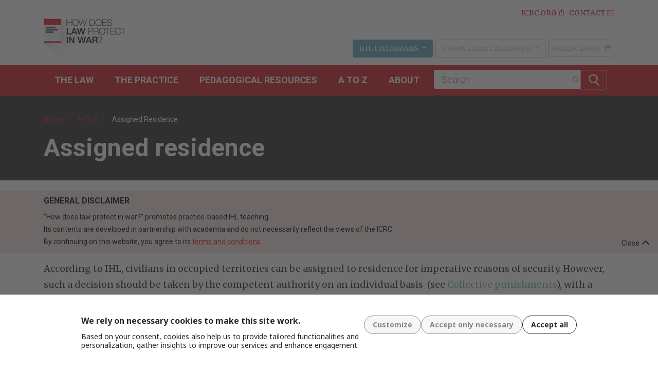

--- FILE ---
content_type: text/html; charset=UTF-8
request_url: https://casebook.icrc.org/a_to_z/glossary/assigned-residence
body_size: 11380
content:
<!DOCTYPE html>
<html lang="en" dir="ltr" prefix="content: http://purl.org/rss/1.0/modules/content/  dc: http://purl.org/dc/terms/  foaf: http://xmlns.com/foaf/0.1/  og: http://ogp.me/ns#  rdfs: http://www.w3.org/2000/01/rdf-schema#  schema: http://schema.org/  sioc: http://rdfs.org/sioc/ns#  sioct: http://rdfs.org/sioc/types#  skos: http://www.w3.org/2004/02/skos/core#  xsd: http://www.w3.org/2001/XMLSchema# ">
  <head>
    <meta charset="utf-8" />
<script src="https://web.cmp.usercentrics.eu/ui/loader.js" data-settings-id="F7fRQXW2Bc8hY0" id="usercentrics-cmp" async="async"></script>
<meta name="Generator" content="Drupal 10 (https://www.drupal.org)" />
<meta name="MobileOptimized" content="width" />
<meta name="HandheldFriendly" content="true" />
<meta name="viewport" content="width=device-width, initial-scale=1.0" />
<link rel="preconnect" href="//app.usercentrics.eu" />
<link rel="preload" href="//app.usercentrics.eu/browser-ui/latest/loader.js" as="script" />
<link rel="icon" href="/themes/custom/icrc_casebook/favicon.ico" type="image/vnd.microsoft.icon" />
<link rel="canonical" href="https://casebook.icrc.org/a_to_z/glossary/assigned-residence" />
<link rel="shortlink" href="https://casebook.icrc.org/node/20199" />

    <title>Assigned residence | How does law protect in war? - Online casebook</title>
    <link rel="stylesheet" media="all" href="/modules/custom/miniorange_saml/css/miniorange_saml.module.css?t6l95l" />
<link rel="stylesheet" media="all" href="/core/assets/vendor/jquery.ui/themes/base/core.css?t6l95l" />
<link rel="stylesheet" media="all" href="/core/assets/vendor/jquery.ui/themes/base/autocomplete.css?t6l95l" />
<link rel="stylesheet" media="all" href="/core/assets/vendor/jquery.ui/themes/base/menu.css?t6l95l" />
<link rel="stylesheet" media="all" href="/themes/contrib/stable/css/core/components/progress.module.css?t6l95l" />
<link rel="stylesheet" media="all" href="/themes/contrib/stable/css/core/components/ajax-progress.module.css?t6l95l" />
<link rel="stylesheet" media="all" href="/themes/contrib/stable/css/core/components/autocomplete-loading.module.css?t6l95l" />
<link rel="stylesheet" media="all" href="/themes/contrib/stable/css/system/components/align.module.css?t6l95l" />
<link rel="stylesheet" media="all" href="/themes/contrib/stable/css/system/components/fieldgroup.module.css?t6l95l" />
<link rel="stylesheet" media="all" href="/themes/contrib/stable/css/system/components/container-inline.module.css?t6l95l" />
<link rel="stylesheet" media="all" href="/themes/contrib/stable/css/system/components/clearfix.module.css?t6l95l" />
<link rel="stylesheet" media="all" href="/themes/contrib/stable/css/system/components/details.module.css?t6l95l" />
<link rel="stylesheet" media="all" href="/themes/contrib/stable/css/system/components/hidden.module.css?t6l95l" />
<link rel="stylesheet" media="all" href="/themes/contrib/stable/css/system/components/item-list.module.css?t6l95l" />
<link rel="stylesheet" media="all" href="/themes/contrib/stable/css/system/components/js.module.css?t6l95l" />
<link rel="stylesheet" media="all" href="/themes/contrib/stable/css/system/components/nowrap.module.css?t6l95l" />
<link rel="stylesheet" media="all" href="/themes/contrib/stable/css/system/components/position-container.module.css?t6l95l" />
<link rel="stylesheet" media="all" href="/themes/contrib/stable/css/system/components/reset-appearance.module.css?t6l95l" />
<link rel="stylesheet" media="all" href="/themes/contrib/stable/css/system/components/resize.module.css?t6l95l" />
<link rel="stylesheet" media="all" href="/themes/contrib/stable/css/system/components/system-status-counter.css?t6l95l" />
<link rel="stylesheet" media="all" href="/themes/contrib/stable/css/system/components/system-status-report-counters.css?t6l95l" />
<link rel="stylesheet" media="all" href="/themes/contrib/stable/css/system/components/system-status-report-general-info.css?t6l95l" />
<link rel="stylesheet" media="all" href="/themes/contrib/stable/css/system/components/tablesort.module.css?t6l95l" />
<link rel="stylesheet" media="all" href="/core/assets/vendor/jquery.ui/themes/base/theme.css?t6l95l" />
<link rel="stylesheet" media="all" href="/modules/contrib/better_exposed_filters/css/better_exposed_filters.css?t6l95l" />
<link rel="stylesheet" media="all" href="/modules/contrib/extlink/css/extlink.css?t6l95l" />
<link rel="stylesheet" media="all" href="/modules/contrib/search_api_autocomplete/css/search_api_autocomplete.css?t6l95l" />
<link rel="stylesheet" media="all" href="/themes/contrib/stable/css/core/assets/vendor/normalize-css/normalize.css?t6l95l" />
<link rel="stylesheet" media="all" href="/themes/contrib/stable/css/core/normalize-fixes.css?t6l95l" />
<link rel="stylesheet" media="all" href="/themes/contrib/classy/css/components/action-links.css?t6l95l" />
<link rel="stylesheet" media="all" href="/themes/contrib/classy/css/components/breadcrumb.css?t6l95l" />
<link rel="stylesheet" media="all" href="/themes/contrib/classy/css/components/button.css?t6l95l" />
<link rel="stylesheet" media="all" href="/themes/contrib/classy/css/components/collapse-processed.css?t6l95l" />
<link rel="stylesheet" media="all" href="/themes/contrib/classy/css/components/container-inline.css?t6l95l" />
<link rel="stylesheet" media="all" href="/themes/contrib/classy/css/components/details.css?t6l95l" />
<link rel="stylesheet" media="all" href="/themes/contrib/classy/css/components/exposed-filters.css?t6l95l" />
<link rel="stylesheet" media="all" href="/themes/contrib/classy/css/components/field.css?t6l95l" />
<link rel="stylesheet" media="all" href="/themes/contrib/classy/css/components/form.css?t6l95l" />
<link rel="stylesheet" media="all" href="/themes/contrib/classy/css/components/icons.css?t6l95l" />
<link rel="stylesheet" media="all" href="/themes/contrib/classy/css/components/inline-form.css?t6l95l" />
<link rel="stylesheet" media="all" href="/themes/contrib/classy/css/components/item-list.css?t6l95l" />
<link rel="stylesheet" media="all" href="/themes/contrib/classy/css/components/link.css?t6l95l" />
<link rel="stylesheet" media="all" href="/themes/contrib/classy/css/components/links.css?t6l95l" />
<link rel="stylesheet" media="all" href="/themes/contrib/classy/css/components/menu.css?t6l95l" />
<link rel="stylesheet" media="all" href="/themes/contrib/classy/css/components/more-link.css?t6l95l" />
<link rel="stylesheet" media="all" href="/themes/contrib/classy/css/components/pager.css?t6l95l" />
<link rel="stylesheet" media="all" href="/themes/contrib/classy/css/components/tabledrag.css?t6l95l" />
<link rel="stylesheet" media="all" href="/themes/contrib/classy/css/components/tableselect.css?t6l95l" />
<link rel="stylesheet" media="all" href="/themes/contrib/classy/css/components/tablesort.css?t6l95l" />
<link rel="stylesheet" media="all" href="/themes/contrib/classy/css/components/tabs.css?t6l95l" />
<link rel="stylesheet" media="all" href="/themes/contrib/classy/css/components/textarea.css?t6l95l" />
<link rel="stylesheet" media="all" href="/themes/contrib/classy/css/components/ui-dialog.css?t6l95l" />
<link rel="stylesheet" media="all" href="/themes/contrib/classy/css/components/messages.css?t6l95l" />
<link rel="stylesheet" media="all" href="/themes/contrib/classy/css/components/node.css?t6l95l" />
<link rel="stylesheet" media="all" href="/themes/contrib/classy/css/components/progress.css?t6l95l" />
<link rel="stylesheet" media="all" href="/themes/custom/icrc_casebook/bootstrap/css/bootstrap.min.css?t6l95l" />
<link rel="stylesheet" media="all" href="/themes/custom/icrc_casebook/dist/main.css?t6l95l" />
<link rel="stylesheet" media="all" href="//fonts.googleapis.com/css?family=Merriweather:400,400i,700,700i|Open+Sans:300,400,400i,700,700i|Roboto:100,300,400,700&amp;subset=cyrillic,cyrillic-ext,greek,greek-ext,latin-ext,vietnamese&amp;display=swap" />

    <script type="application/json" data-drupal-selector="drupal-settings-json">{"path":{"baseUrl":"\/","pathPrefix":"","currentPath":"node\/20199","currentPathIsAdmin":false,"isFront":false,"currentLanguage":"en"},"pluralDelimiter":"\u0003","suppressDeprecationErrors":true,"gtag":{"tagId":"","consentMode":false,"otherIds":[],"events":[],"additionalConfigInfo":[]},"ajaxPageState":{"libraries":"[base64]","theme":"icrc_casebook","theme_token":null},"ajaxTrustedUrl":{"\/search":true},"gtm":{"tagId":null,"settings":{"data_layer":"dataLayer","include_classes":false,"allowlist_classes":"","blocklist_classes":"","include_environment":false,"environment_id":"","environment_token":""},"tagIds":["GTM-TK3P9Q"]},"data":{"extlink":{"extTarget":true,"extTargetAppendNewWindowLabel":"(opens in a new window)","extTargetNoOverride":false,"extNofollow":false,"extTitleNoOverride":false,"extNoreferrer":true,"extFollowNoOverride":false,"extClass":"0","extLabel":"(link is external)","extImgClass":false,"extSubdomains":true,"extExclude":"","extInclude":"","extCssExclude":".rrssb-buttons","extCssInclude":"","extCssExplicit":"","extAlert":false,"extAlertText":"This link will take you to an external web site. We are not responsible for their content.","extHideIcons":false,"mailtoClass":"mailto","telClass":"","mailtoLabel":"(link sends email)","telLabel":"(link is a phone number)","extUseFontAwesome":false,"extIconPlacement":"append","extPreventOrphan":false,"extFaLinkClasses":"fa fa-external-link","extFaMailtoClasses":"fa fa-envelope-o","extAdditionalLinkClasses":"","extAdditionalMailtoClasses":"","extAdditionalTelClasses":"","extFaTelClasses":"fa fa-phone","whitelistedDomains":[],"extExcludeNoreferrer":""}},"search_api_autocomplete":{"search":{"auto_submit":true}},"user":{"uid":0,"permissionsHash":"702a4a549d768b05249286e506745a79e1919e00a6d222c10938565e0861b2e5"}}</script>
<script src="/core/misc/drupalSettingsLoader.js?v=10.5.2"></script>
<script src="/modules/contrib/google_tag/js/gtag.js?t6l95l"></script>
<script src="/modules/contrib/google_tag/js/gtm.js?t6l95l"></script>

  </head>
  <body class="node-20199 path-node page-node-type-glossary">
        <a href="#main-content" class="visually-hidden focusable skip-link">
      Skip to main content
    </a>
    <noscript><iframe src="https://www.googletagmanager.com/ns.html?id=GTM-TK3P9Q"
                  height="0" width="0" style="display:none;visibility:hidden"></iframe></noscript>

      <div class="dialog-off-canvas-main-canvas" data-off-canvas-main-canvas>
    <div class="layout-container">

  <header role="banner">
      <div class="container">
    <div class="row equal">
              <div id="logo" class="col-md-2 col-8">
          <div id="block-icrc-casebook-branding" class="block block-system block-system-branding-block">
  
    
        <a href="/" rel="home" class="site-logo">
      <img src="/themes/custom/icrc_casebook/logo.png" alt="Home" />
    </a>
      </div>

        </div>
            <div class="col d-none d-sm-none d-md-flex flex-column justify-content-between">
        <div class="menu-group">
                      <nav role="navigation" aria-labelledby="block-topmenu-menu" id="block-topmenu" class="block block-menu navigation menu--top-menu">
            
  <h2 class="visually-hidden" id="block-topmenu-menu">Top Menu</h2>
  

        
              <ul class="nav justify-content-end">
                    <li class="nav-item">
        <a href="https://www.icrc.org/en" class="icrc">ICRC.ORG</a>
              </li>
                <li class="nav-item">
        <a href="/contact" class="contact" data-drupal-link-system-path="node/5">Contact</a>
              </li>
        </ul>
  


  </nav>

                    <div class="menu-external-group">
                          <nav role="navigation" aria-labelledby="block-ihldatabases-menu" id="block-ihldatabases" class="block block-menu navigation menu--casebook-ihl-databases">
    
  <button type="button" class="btn dropdown-toggle" data-toggle="dropdown" aria-haspopup="true" aria-expanded="false">
    IHL Databases<span class="caret"></span>
  </button>


        
        <ul class="dropdown-menu">
                  <li class="menu-item">
        <a href="https://www.icrc.org/customary-ihl/eng/docs/home" target="_blank">Customary IHL</a>
              </li>
                <li class="menu-item">
        <a href="https://ihl-databases.icrc.org/en/national-practice" target="_blank">National Implementation of IHL</a>
              </li>
                <li class="menu-item">
        <a href="https://www.icrc.org/ihl" target="_blank">Treaties, States Parties and Commentaries</a>
              </li>
      </ul>
    

  </nav>

                                      <nav role="navigation" aria-labelledby="block-downloadcasebook-menu" id="block-downloadcasebook" class="block block-menu navigation menu--download-casebook">
    
  <button type="button" class="btn dropdown-toggle" data-toggle="dropdown" aria-haspopup="true" aria-expanded="false">
    Download Casebook<span class="caret"></span>
  </button>


        
              <ul class="dropdown-menu">
                    <li class="menu-item">
        <a href="https://www.icrc.org/ar/publication/0739-how-does-law-protect-war-cases-documents-and-teaching-materials-contemporary" target="_blank">Arabic</a>
              </li>
                <li class="menu-item">
        <a href="https://www.icrc.org/zh/document/ihl-casebook-pdf-by-chapter" target="_blank">Chinese</a>
              </li>
                <li class="menu-item">
        <a href="https://www.icrc.org/en/document/how-does-law-protect-war-0" target="_blank">English</a>
              </li>
                <li class="menu-item">
        <a href="https://www.icrc.org/fr/document/un-droit-dans-la-guerre-cas-documents-et-supports-denseignement-relatifs-la-pratique" target="_blank">French</a>
              </li>
                <li class="menu-item">
        <a href="https://www.icrc.org/ru/document/pravovaya-zashchita-vo-vremya-voyny-precedenty-dokumenty-i-uchebnye-materialy">Russian</a>
              </li>
                <li class="menu-item">
        <a href="https://www.icrc.org/en/download/file/54992/kako_pravo_stiti_u_ratu_iii.pdf" target="_blank">Serbo-Croatian</a>
              </li>
                <li class="menu-item">
        <a href="https://www.icrc.org/es/publicacion/how-does-law-protect-war-cases-documents-and-teaching-materials-contemporary-practice" target="_blank">Spanish</a>
              </li>
        </ul>
  

  </nav>

                                      <nav role="navigation" aria-labelledby="block-orderbook-menu" id="block-orderbook" class="block block-menu navigation menu--casebook-order-book">
            
  <h2 class="visually-hidden" id="block-orderbook-menu">Order Book</h2>
  

        
              <ul class="menu">
                    <li class="menu-item">
        <a href="https://shop.icrc.org/un-droit-dans-la-guerre-cas-documents-et-supports-d-enseignement-relatifs-a-la-pratique-contemporaine-du-droit-international-humanitaire.html">Order Book</a>
              </li>
        </ul>
  

  </nav>

                      </div>
        </div>
      </div>
    </div>
  </div>

  </header>

    <div class="region navbar region-primary-menu">
    <div class="container">
      <nav role="navigation"
     aria-labelledby="block-icrcnavigation-menu" id="block-icrcnavigation" class="block block-menu navigation menu--icrc-casebook-navigation">
            
  <h2 class="visually-hidden" id="block-icrcnavigation-menu">ICRC Navigation</h2>
  

  <div class="nav-main">
              

        
    <div class="nav-item nav-item-0">
      <a href="/law" data-drupal-link-system-path="node/6">The Law</a>

                    <div class="nav-submenu">
          <div class="nav-submenu-inside">
            

        
        
            <div class="field field--name-field-icrc-casebook-menuref field--type-entity-reference field--label-hidden field__item">
              <ul class="menu">
                    <li class="menu-item">
        <a href="/law/general-bibliography-ihl" data-drupal-link-system-path="node/21188">General bibliography on IHL</a>
              </li>
                <li class="menu-item">
        <a href="/law/fundamentals-ihl" data-drupal-link-system-path="node/20608">Fundamentals of IHL</a>
              </li>
                <li class="menu-item">
        <a href="/law/principle-distinction" data-drupal-link-system-path="node/20649">Principle of distinction</a>
              </li>
                <li class="menu-item">
        <a href="/law/combatants-and-pows" data-drupal-link-system-path="node/20640">Combatants and POWs</a>
              </li>
                <li class="menu-item">
        <a href="/law/wounded-sick-shipwrecked-dead-and-missing" data-drupal-link-system-path="node/20606">Wounded, sick and shipwrecked</a>
              </li>
                <li class="menu-item">
        <a href="/law/civilian-population" data-drupal-link-system-path="node/20647">Civilian population</a>
              </li>
                <li class="menu-item">
        <a href="/law/conduct-hostilities" data-drupal-link-system-path="node/20644">Conduct of hostilities</a>
              </li>
                <li class="menu-item">
        <a href="/law/naval-warfare" data-drupal-link-system-path="node/20641">Naval warfare</a>
              </li>
                <li class="menu-item">
        <a href="/law/air-warfare" data-drupal-link-system-path="node/20639">Air warfare</a>
              </li>
                <li class="menu-item">
        <a href="/law/non-international-armed-conflict" data-drupal-link-system-path="node/20650">Non-international armed conflict</a>
              </li>
                <li class="menu-item">
        <a href="/law/implementation-mechanisms" data-drupal-link-system-path="node/20645">Implementation mechanisms</a>
              </li>
                <li class="menu-item">
        <a href="/law/state-responsibility" data-drupal-link-system-path="node/20648">State responsibility</a>
              </li>
                <li class="menu-item">
        <a href="/law/criminal-repression" data-drupal-link-system-path="node/20643">Criminal repression</a>
              </li>
                <li class="menu-item">
        <a href="/law/ihl-and-human-rights" data-drupal-link-system-path="node/20646">IHL and human rights</a>
              </li>
                <li class="menu-item">
        <a href="/law/icrc" data-drupal-link-system-path="node/20609">ICRC</a>
              </li>
                <li class="menu-item">
        <a href="/law/ihl-and-humanitarian-assistance" data-drupal-link-system-path="node/21225">IHL and Humanitarian Assistance</a>
              </li>
        </ul>
  
</div>
      
  
  
  


          </div>
        </div>
          </div>
      
    <div class="nav-item nav-item-1">
      <a href="/practice" data-drupal-link-system-path="node/7">THE PRACTICE</a>

                    <div class="nav-submenu">
          <div class="nav-submenu-inside">
            

        
        
            
      <div class="nav-item-group nav-item-group0">
        <span>Topics</span>
                              
    
      
        
            <div class="field field--name-field-icrc-casebook-menuref field--type-entity-reference field--label-hidden field__item">
              <ul class="menu">
                    <li class="menu-item">
        <a href="/practice/topics/armed-groups" data-drupal-link-system-path="taxonomy/term/7897">Armed groups</a>
              </li>
                <li class="menu-item">
        <a href="/topics/applicability-ihl" data-drupal-link-system-path="taxonomy/term/7681">Applicability of IHL</a>
              </li>
                <li class="menu-item">
        <a href="/topics/combatants-and-pows" data-drupal-link-system-path="taxonomy/term/7682">Combatants and POWs</a>
              </li>
                <li class="menu-item">
        <a href="/topics/medical-personnel-facilities-and-transports" data-drupal-link-system-path="taxonomy/term/7683">Medical personnel, facilities and transports</a>
              </li>
                <li class="menu-item">
        <a href="/topics/wounded-sick-and-shipwrecked" data-drupal-link-system-path="taxonomy/term/7684">Wounded, sick and shipwrecked</a>
              </li>
                <li class="menu-item">
        <a href="/topics/civilian-population" data-drupal-link-system-path="taxonomy/term/7685">Civilian population</a>
              </li>
                <li class="menu-item">
        <a href="/topics/civilian-objects" data-drupal-link-system-path="taxonomy/term/7686">Civilian objects</a>
              </li>
                <li class="menu-item">
        <a href="/topics/occupation-0" data-drupal-link-system-path="taxonomy/term/7687">Occupation</a>
              </li>
                <li class="menu-item">
        <a href="/topics/conduct-hostilities-0" data-drupal-link-system-path="taxonomy/term/7688">Conduct of hostilities</a>
              </li>
                <li class="menu-item">
        <a href="/topics/naval-and-air-warfare" data-drupal-link-system-path="taxonomy/term/7689">Naval and air warfare</a>
              </li>
                <li class="menu-item">
        <a href="/topics/non-international-armed-conflict-0" data-drupal-link-system-path="taxonomy/term/7690">Non-international armed conflict</a>
              </li>
                <li class="menu-item">
        <a href="/topics/implementation-mechanisms" data-drupal-link-system-path="taxonomy/term/7691">Implementation mechanisms</a>
              </li>
                <li class="menu-item">
        <a href="/topics/state-responsibility" data-drupal-link-system-path="taxonomy/term/7692">State responsibility</a>
              </li>
                <li class="menu-item">
        <a href="/topics/criminal-repression" data-drupal-link-system-path="taxonomy/term/7693">Criminal repression</a>
              </li>
                <li class="menu-item">
        <a href="/topics/ihl-and-human-rights" data-drupal-link-system-path="taxonomy/term/7694">IHL and human rights</a>
              </li>
                <li class="menu-item">
        <a href="/topics/humanitarian-assistance" data-drupal-link-system-path="taxonomy/term/7754">Humanitarian assistance</a>
              </li>
        </ul>
  
</div>
      
  
  <div class="nav-item-group">
      </div>




              </div>
          
      <div class="nav-item-group nav-item-group1">
        <span>Regions</span>
                              
    
      
        
            <div class="field field--name-field-icrc-casebook-menuref field--type-entity-reference field--label-hidden field__item">
              <ul class="menu">
                    <li class="menu-item">
        <a href="/practice/region/africa" data-drupal-link-system-path="taxonomy/term/7588">Africa</a>
              </li>
                <li class="menu-item">
        <a href="/practice/region/americas" data-drupal-link-system-path="taxonomy/term/7589">The Americas</a>
              </li>
                <li class="menu-item">
        <a href="/practice/region/asia-and-pacific" data-drupal-link-system-path="taxonomy/term/7590">Asia and The Pacific</a>
              </li>
                <li class="menu-item">
        <a href="/practice/region/europe-and-central-asia" data-drupal-link-system-path="taxonomy/term/7591">Europe and Central Asia</a>
              </li>
                <li class="menu-item">
        <a href="/practice/region/middle-east" data-drupal-link-system-path="taxonomy/term/7592">Middle East</a>
              </li>
        </ul>
  
</div>
      
  
  <div class="nav-item-group">
      </div>




              </div>
          
      <div class="nav-item-group nav-item-group2">
        <span>General Documents</span>
                              
    
      
        
            <div class="field field--name-field-icrc-casebook-menuref field--type-entity-reference field--label-hidden field__item">
              <ul class="menu">
                    <li class="menu-item">
        <a href="/practice/general-documents/general-statements-international-humanitarian-law" data-drupal-link-system-path="taxonomy/term/7815">General Statements on International Humanitarian Law</a>
              </li>
                <li class="menu-item">
        <a href="/practice/general-documents/chronology-cases-and-documents-relating-past-and-contemporary-conflicts" data-drupal-link-system-path="taxonomy/term/7816">Chronology of Cases and Documents Relating to Past and Contemporary Conflicts</a>
              </li>
                <li class="menu-item">
        <a href="/practice/general-documents/ihl-action" title="How does law protect in war? Online is pleased to introduce “IHL in action: Respect for the law on the battlefield”. This collection of real case-studies aims at documenting compliance with international humanitarian law (IHL) in modern warfare. Just like How does law protect in war? Online, the cases are based on publicly available information, followed by a discussion section, which raises thought-provoking questions. However, the reproduced documents take a special interest in the positive application of IHL, and the discussion focuses on the elements that may contribute to respect for IHL in the case at hand.The rationale behind the projectBy gathering examples of “IHL success stories” into this database, the authors aim to recall that the reality of armed conflict is more nuanced than what is generally reported in the media. Despite numerous violations of the law, compliant behaviour shows that existing rules are adequate and can significantly reduce human suffering. The project hopes to foster a change in the way we talk about, teach and research IHL.&amp;nbsp;&amp;nbsp;Visit the website: ihl-in-action.icrc.org" data-drupal-link-system-path="taxonomy/term/7883">IHL in Action</a>
              </li>
        </ul>
  
</div>
      
  
  <div class="nav-item-group">
      </div>




              </div>
    


  
  
  


          </div>
        </div>
          </div>
      
    <div class="nav-item nav-item-2">
      <a href="/pedagogical-resources-0" data-drupal-link-system-path="node/820">Pedagogical resources</a>

                    <div class="nav-submenu">
          <div class="nav-submenu-inside">
            

        
        
            <div class="field field--name-field-icrc-casebook-menuref field--type-entity-reference field--label-hidden field__item">
              <ul class="menu">
                    <li class="menu-item">
        <a href="/pedagogical-resources/pedagogical-resources" data-drupal-link-system-path="taxonomy/term/7895">Pedagogical resources</a>
              </li>
                <li class="menu-item">
        <a href="/pedagogical-resources/developing-stand-alone-ihl-courses" data-drupal-link-system-path="taxonomy/term/7870">Developing Stand Alone IHL Courses</a>
              </li>
                <li class="menu-item">
        <a href="/pedagogical-resources/integrating-ihl-other-courses" data-drupal-link-system-path="taxonomy/term/7871">Integrating IHL into Other Courses</a>
              </li>
                <li class="menu-item">
        <a href="/pedagogical-resources/your-contribution" data-drupal-link-system-path="taxonomy/term/7872">Your contribution</a>
              </li>
                <li class="menu-item">
        <a href="/pedagogical-resources/other-teaching-resources" data-drupal-link-system-path="taxonomy/term/7873">Other Teaching Resources</a>
              </li>
        </ul>
  
</div>
      
  
  
  


          </div>
        </div>
          </div>
      
    <div class="nav-item nav-item-3">
      <a href="/a_to_z" data-drupal-link-system-path="a_to_z">A to Z</a>

                    <div class="nav-submenu">
          <div class="nav-submenu-inside">
            

        
        
            
      <div class="nav-item-group nav-item-group0">
        <a href="/a_to_z/a" data-drupal-link-system-path="a_to_z/a">a</a>
                              
    
      
        
  
  <div class="nav-item-group">
      </div>




              </div>
          
      <div class="nav-item-group nav-item-group1">
        <a href="/a_to_z/b" data-drupal-link-system-path="a_to_z/b">b</a>
                              
    
      
        
  
  <div class="nav-item-group">
      </div>




              </div>
          
      <div class="nav-item-group nav-item-group2">
        <a href="/a_to_z/c" data-drupal-link-system-path="a_to_z/c">c</a>
                              
    
      
        
  
  <div class="nav-item-group">
      </div>




              </div>
          
      <div class="nav-item-group nav-item-group3">
        <a href="/a_to_z/d" data-drupal-link-system-path="a_to_z/d">d</a>
                              
    
      
        
  
  <div class="nav-item-group">
      </div>




              </div>
          
      <div class="nav-item-group nav-item-group4">
        <a href="/a_to_z/e" data-drupal-link-system-path="a_to_z/e">e</a>
                              
    
      
        
  
  <div class="nav-item-group">
      </div>




              </div>
          
      <div class="nav-item-group nav-item-group5">
        <a href="/a_to_z/f" data-drupal-link-system-path="a_to_z/f">f</a>
                              
    
      
        
  
  <div class="nav-item-group">
      </div>




              </div>
          
      <div class="nav-item-group nav-item-group6">
        <a href="/a_to_z/g" data-drupal-link-system-path="a_to_z/g">g</a>
                              
    
      
        
  
  <div class="nav-item-group">
      </div>




              </div>
          
      <div class="nav-item-group nav-item-group7">
        <a href="/a_to_z/h" data-drupal-link-system-path="a_to_z/h">h</a>
                              
    
      
        
  
  <div class="nav-item-group">
      </div>




              </div>
          
      <div class="nav-item-group nav-item-group8">
        <a href="/a_to_z/i" data-drupal-link-system-path="a_to_z/i">i</a>
                              
    
      
        
  
  <div class="nav-item-group">
      </div>




              </div>
          
      <div class="nav-item-group nav-item-group9">
        <a href="/a_to_z/j" data-drupal-link-system-path="a_to_z/j">j</a>
                              
    
      
        
  
  <div class="nav-item-group">
      </div>




              </div>
          
      <div class="nav-item-group nav-item-group10">
        <a href="/a_to_z/k" data-drupal-link-system-path="a_to_z/k">k</a>
                              
    
      
        
  
  <div class="nav-item-group">
      </div>




              </div>
          
      <div class="nav-item-group nav-item-group11">
        <a href="/a_to_z/l" data-drupal-link-system-path="a_to_z/l">l</a>
                              
    
      
        
  
  <div class="nav-item-group">
      </div>




              </div>
          
      <div class="nav-item-group nav-item-group12">
        <a href="/a_to_z/m" data-drupal-link-system-path="a_to_z/m">m</a>
                              
    
      
        
  
  <div class="nav-item-group">
      </div>




              </div>
          
      <div class="nav-item-group nav-item-group13">
        <a href="/a_to_z/n" data-drupal-link-system-path="a_to_z/n">n</a>
                              
    
      
        
  
  <div class="nav-item-group">
      </div>




              </div>
          
      <div class="nav-item-group nav-item-group14">
        <a href="/a_to_z/o" data-drupal-link-system-path="a_to_z/o">o</a>
                              
    
      
        
  
  <div class="nav-item-group">
      </div>




              </div>
          
      <div class="nav-item-group nav-item-group15">
        <a href="/a_to_z/p" data-drupal-link-system-path="a_to_z/p">p</a>
                              
    
      
        
  
  <div class="nav-item-group">
      </div>




              </div>
          
      <div class="nav-item-group nav-item-group16">
        <a href="/a_to_z/q" data-drupal-link-system-path="a_to_z/q">q</a>
                              
    
      
        
  
  <div class="nav-item-group">
      </div>




              </div>
          
      <div class="nav-item-group nav-item-group17">
        <a href="/a_to_z/r" data-drupal-link-system-path="a_to_z/r">r</a>
                              
    
      
        
  
  <div class="nav-item-group">
      </div>




              </div>
          
      <div class="nav-item-group nav-item-group18">
        <a href="/a_to_z/s" data-drupal-link-system-path="a_to_z/s">s</a>
                              
    
      
        
  
  <div class="nav-item-group">
      </div>




              </div>
          
      <div class="nav-item-group nav-item-group19">
        <a href="/a_to_z/t" data-drupal-link-system-path="a_to_z/t">t</a>
                              
    
      
        
  
  <div class="nav-item-group">
      </div>




              </div>
          
      <div class="nav-item-group nav-item-group20">
        <a href="/a_to_z/u" data-drupal-link-system-path="a_to_z/u">u</a>
                              
    
      
        
  
  <div class="nav-item-group">
      </div>




              </div>
          
      <div class="nav-item-group nav-item-group21">
        <a href="/a_to_z/v" data-drupal-link-system-path="a_to_z/v">v</a>
                              
    
      
        
  
  <div class="nav-item-group">
      </div>




              </div>
          
      <div class="nav-item-group nav-item-group22">
        <a href="/a_to_z/w" data-drupal-link-system-path="a_to_z/w">w</a>
                              
    
      
        
  
  <div class="nav-item-group">
      </div>




              </div>
          
      <div class="nav-item-group nav-item-group23">
        <a href="/a_to_z/x" data-drupal-link-system-path="a_to_z/x">x</a>
                              
    
      
        
  
  <div class="nav-item-group">
      </div>




              </div>
          
      <div class="nav-item-group nav-item-group24">
        <a href="/a_to_z/y" data-drupal-link-system-path="a_to_z/y">y</a>
                              
    
      
        
  
  <div class="nav-item-group">
      </div>




              </div>
          
      <div class="nav-item-group nav-item-group25">
        <a href="/a_to_z/z" data-drupal-link-system-path="a_to_z/z">z</a>
                              
    
      
        
  
  <div class="nav-item-group">
      </div>




              </div>
    


  
  
  


          </div>
        </div>
          </div>
      
    <div class="nav-item nav-item-4">
      <a href="/about" data-drupal-link-system-path="node/1">About</a>

                    <div class="nav-submenu">
          <div class="nav-submenu-inside">
            

        
        
            <div class="field field--name-field-icrc-casebook-menuref field--type-entity-reference field--label-hidden field__item">
              <ul class="menu">
                    <li class="menu-item">
        <a href="/about/about-website" data-drupal-link-system-path="node/2">About this website</a>
              </li>
                <li class="menu-item">
        <a href="/about/about_the_authors" data-drupal-link-system-path="about/about_the_authors">About the authors</a>
              </li>
                <li class="menu-item">
        <a href="/about/acknowledgments-and-thanks" data-drupal-link-system-path="node/807">Acknowledgments and thanks</a>
              </li>
                <li class="menu-item">
        <a href="/about/disclaimer-and-copyright" data-drupal-link-system-path="node/808">Disclaimer and copyright</a>
              </li>
                <li class="menu-item">
        <a href="/contact" data-drupal-link-system-path="node/5">Feedback</a>
              </li>
                <li class="menu-item">
        <a href="/site-map" data-drupal-link-system-path="node/809">Site map</a>
              </li>
                <li class="menu-item">
        <a href="/privacy-policy" data-drupal-link-system-path="node/21224">Privacy Policy</a>
              </li>
        </ul>
  
</div>
      
  
  
  


          </div>
        </div>
          </div>
  

      </div>
</nav>
<div class="navigation-side">
  <button type="button" class="navbar-toggle" data-toggle="collapse" data-target=".nav-main">
    <span class="sr-only">Toggle navigation</span>
    <span class="icon-bar"></span>
    <span class="icon-bar"></span>
    <span class="icon-bar"></span>
  </button>

  <div class="nav-search__dpw"><a href="#" data-toggle="collapse" data-target=".block-views-exposed-filter-blocksearch-page-1">
      <span class="search-bt-open"></span></a></div>
  <div class="views-exposed-form bef-exposed-form block block-views block-views-exposed-filter-blocksearch-page-1" data-drupal-selector="views-exposed-form-search-page-1" id="block-exposedformsearchpage-1">
    
        
          <form action="/search" method="get" id="views-exposed-form-search-page-1" accept-charset="UTF-8">
  <div class="form--inline clearfix">
  <div class="js-form-item form-item js-form-type-search-api-autocomplete form-type-search-api-autocomplete js-form-item-search-api-fulltext form-item-search-api-fulltext form-no-label">
      <label for="edit-search-api-fulltext" class="visually-hidden">Fulltext search</label>
        <input placeholder="Search" data-drupal-selector="edit-search-api-fulltext" data-search-api-autocomplete-search="search" class="form-autocomplete form-text" data-autocomplete-path="/search_api_autocomplete/search?display=page_1&amp;&amp;filter=search_api_fulltext" type="text" id="edit-search-api-fulltext" name="search_api_fulltext" value="" size="30" maxlength="128" />

        </div>
<div data-drupal-selector="edit-actions" class="form-actions js-form-wrapper form-wrapper" id="edit-actions"><input data-drupal-selector="edit-submit-search" type="submit" id="edit-submit-search" value="Search" class="button js-form-submit form-submit" />
</div>

</div>

</form>

      </div>
</div>

    </div>
  </div>

  

  

    <div class="region region-featured">
    <div id="block-icrc-casebook-breadcrumbs" class="block block-system block-system-breadcrumb-block">
  
    
        <div class="container">
    <nav class="breadcrumb" role="navigation" aria-labelledby="system-breadcrumb">
      <h2 id="system-breadcrumb" class="visually-hidden">Breadcrumb</h2>
      <ol>
                  <li>
                          <a href="/">Home</a>
                      </li>
                  <li>
                          <a href="/a_to_z">A To Z</a>
                      </li>
                  <li>
                          Assigned Residence
                      </li>
              </ol>
    </nav>
  </div>

  </div>
<section id="page-title">
  <div class="container">
          
  <h1 class="page-title"><span class="field field--name-title field--type-string field--label-hidden">Assigned residence</span>
</h1>


      </div>
</section>

  </div>


  

  

    <div class="region region-disclaimer">
    <div id="block-generaldisclaimer" class="block block-block-content block-block-content594668e4-c63a-4f09-b9fd-453b797a57b2 disclaimer-banner">
  <div class="container">
    
          <h2 class="disclaimer-banner__title">GENERAL DISCLAIMER</h2>
        
          <div class="disclaimer-banner__content">
          
            <div class="clearfix text-formatted field field--name-body field--type-text-with-summary field--label-hidden field__item"><p>“How does law protect in war?” promotes practice-based IHL teaching.<br>
Its contents are developed in partnership with academia and do not necessarily reflect the views of the ICRC.<br>
By continuing on this website, you agree to its <a href="/about/disclaimer-and-copyright">terms and conditions</a>.</p></div>
      
      </div>
      </div>
  <button class="disclaimer-banner__arrow">
    <span class="arrow__text">Close</span>
    <img class="arrow__icon" src="/themes/custom/icrc_casebook/images/chevron-up-solid-black.svg"/>
  </button>
</div>

  </div>

  
  <main role="main">
    <a id="main-content" tabindex="-1"></a>
    <div class="layout-content">
      <div class="container">
          <div class="region region-content">
    <div data-drupal-messages-fallback class="hidden"></div><div id="block-icrc-theme-system-main" class="block block-system block-system-main-block">
  
    
      
<article data-history-node-id="20199" about="/a_to_z/glossary/assigned-residence" class="node node--type-glossary node--view-mode-full">

  
    

  
  <div class="node__content">
    
      <div class="clearfix text-formatted field field--name-body field--type-text-with-summary field--label-hidden field__items">
              <div class="field__item"><div><p>According to IHL, civilians in occupied territories can be assigned to residence for imperative reasons of security. However, such a decision should be taken by the competent authority on an individual basis &nbsp;(see <a href="/node/20486">Collective punishments</a>), with a possibility to appeal it, and subject to legal review every six months.</p><p>See also <a href="node/20599" target="_blank">Civilian internees</a>; <a href="node/20322" target="_blank">Internment</a>.</p><h4>OUTLINE</h4><div class="beigebox"><a href="node/20647#iv_6_c_aa">Chapter 8, IV. 6. c) aa) Decision on internment or assignment to residence</a></div><h4>LEGAL SOURCE</h4><div class="beigebox"><p><a href="https://www.icrc.org/applic/ihl/ihl.nsf/Article.xsp?action=openDocument&amp;documentId=EF845FF1EDF0BE33C12563CD0051BD04" target="_blank">GCIV, 41</a></p><p><a href="https://www.icrc.org/applic/ihl/ihl.nsf/Article.xsp?action=openDocument&amp;documentId=CD09FF06E39FC75AC12563CD0051BD1A" target="_blank">GCIV, 42</a></p><p><a href="https://www.icrc.org/applic/ihl/ihl.nsf/Article.xsp?action=openDocument&amp;documentId=A0FD86E2FBA558E0C12563CD0051BD2C" target="_blank">GCIV, 43</a></p><p><a href="https://www.icrc.org/applic/ihl/ihl.nsf/Article.xsp?action=openDocument&amp;documentId=0DFFF94F559B0D17C12563CD0051C023" target="_blank">GCIV, 78</a></p><p><a href="https://www.icrc.org/applic/ihl/ihl.nsf/Article.xsp?action=openDocument&amp;documentId=16DF82C8D0D3E838C12563CD0051C56E" target="_blank">GCIV, 136</a></p></div><h4>CASES</h4><div class="beigebox"><p><a href="node/20858">Israel, Ajuri v. IDF Commander</a></p><p><a href="node/20768" target="_blank">United States, The Schlesinger Report</a></p><p><a href="node/20891" target="_blank">Israel, Detention of Unlawful Combatants [Part A.]</a></p><p><a href="node/20883" target="_blank">United States, The Taguba Report</a></p></div></div></div>
          </div>
  
  </div>

</article>

  </div>

  </div>


      </div>
    </div>        

  </main>

      <footer role="contentinfo" class="footer" id="footer">
      <div id="footer-columns">
        <div class="container">
          <div class="row">
            <div class="col-md-3">
                <div class="region region-footer-first">
    <nav role="navigation" aria-labelledby="block-thelaw-menu" id="block-thelaw" class="block block-menu navigation menu--the-law">
      
  <h2 id="block-thelaw-menu">The Law</h2>
  

        
              <ul class="menu">
                    <li class="menu-item">
        <a href="/law/general-bibliography-ihl" data-drupal-link-system-path="node/21188">General bibliography on IHL</a>
              </li>
                <li class="menu-item">
        <a href="/law/fundamentals-ihl" data-drupal-link-system-path="node/20608">Fundamentals of IHL</a>
              </li>
                <li class="menu-item">
        <a href="/law/principle-distinction" data-drupal-link-system-path="node/20649">Principle of distinction</a>
              </li>
                <li class="menu-item">
        <a href="/law/combatants-and-pows" data-drupal-link-system-path="node/20640">Combatants and POWs</a>
              </li>
                <li class="menu-item">
        <a href="/law/wounded-sick-shipwrecked-dead-and-missing" data-drupal-link-system-path="node/20606">Wounded, sick and shipwrecked</a>
              </li>
                <li class="menu-item">
        <a href="/law/civilian-population" data-drupal-link-system-path="node/20647">Civilian population</a>
              </li>
                <li class="menu-item">
        <a href="/law/conduct-hostilities" data-drupal-link-system-path="node/20644">Conduct of hostilities</a>
              </li>
                <li class="menu-item">
        <a href="/law/naval-warfare" data-drupal-link-system-path="node/20641">Naval warfare</a>
              </li>
                <li class="menu-item">
        <a href="/law/air-warfare" data-drupal-link-system-path="node/20639">Air warfare</a>
              </li>
                <li class="menu-item">
        <a href="/law/non-international-armed-conflict" data-drupal-link-system-path="node/20650">Non-international armed conflict</a>
              </li>
                <li class="menu-item">
        <a href="/law/implementation-mechanisms" data-drupal-link-system-path="node/20645">Implementation mechanisms</a>
              </li>
                <li class="menu-item">
        <a href="/law/state-responsibility" data-drupal-link-system-path="node/20648">State responsibility</a>
              </li>
                <li class="menu-item">
        <a href="/law/criminal-repression" data-drupal-link-system-path="node/20643">Criminal repression</a>
              </li>
                <li class="menu-item">
        <a href="/law/ihl-and-human-rights" data-drupal-link-system-path="node/20646">IHL and human rights</a>
              </li>
                <li class="menu-item">
        <a href="/law/icrc" data-drupal-link-system-path="node/20609">ICRC</a>
              </li>
                <li class="menu-item">
        <a href="/law/ihl-and-humanitarian-assistance" data-drupal-link-system-path="node/21225">IHL and Humanitarian Assistance</a>
              </li>
        </ul>
  

  </nav>

  </div>

            </div>
            <div class="col-md-3">
                <div class="region region-footer-second">
    <nav role="navigation" aria-labelledby="block-thepractice-menu" id="block-thepractice" class="block block-menu navigation menu--the-practice">
      
  <h2 id="block-thepractice-menu">The Practice</h2>
  

        
              <ul class="menu">
                    <li class="menu-item">
        <a href="/taxonomy/vocabulary/2" data-drupal-link-system-path="taxonomy/vocabulary/2">By topics</a>
              </li>
                <li class="menu-item">
        <a href="/taxonomy/vocabulary/4" data-drupal-link-system-path="taxonomy/vocabulary/4">By Region</a>
              </li>
                <li class="menu-item">
        <a href="/taxonomy/vocabulary/3" data-drupal-link-system-path="taxonomy/vocabulary/3">General Documents</a>
              </li>
        </ul>
  

  </nav>
<nav role="navigation" aria-labelledby="block-tmpedagogicalresources-menu" id="block-tmpedagogicalresources" class="block block-menu navigation menu--tm-pedagogical-resources">
      
  <h2 id="block-tmpedagogicalresources-menu">Pedagogical resources</h2>
  

        
              <ul class="menu">
                    <li class="menu-item">
        <a href="/pedagogical-resources/pedagogical-resources" data-drupal-link-system-path="taxonomy/term/7895">Pedagogical resources</a>
              </li>
                <li class="menu-item">
        <a href="/pedagogical-resources/developing-stand-alone-ihl-courses" data-drupal-link-system-path="taxonomy/term/7870">Developing Stand Alone IHL Courses</a>
              </li>
                <li class="menu-item">
        <a href="/pedagogical-resources/integrating-ihl-other-courses" data-drupal-link-system-path="taxonomy/term/7871">Integrating IHL into Other Courses</a>
              </li>
                <li class="menu-item">
        <a href="/pedagogical-resources/your-contribution" data-drupal-link-system-path="taxonomy/term/7872">Your contribution</a>
              </li>
                <li class="menu-item">
        <a href="/pedagogical-resources/other-teaching-resources" data-drupal-link-system-path="taxonomy/term/7873">Other Teaching Resources</a>
              </li>
        </ul>
  

  </nav>

  </div>

            </div>
            <div class="col-md-3">
                <div class="region region-footer-third">
    <nav role="navigation" aria-labelledby="block-about-menu" id="block-about" class="block block-menu navigation menu--menu-about">
      
  <h2 id="block-about-menu">About the site</h2>
  

        
              <ul class="menu">
                    <li class="menu-item">
        <a href="/about/about-website" data-drupal-link-system-path="node/2">About this website</a>
              </li>
                <li class="menu-item">
        <a href="/about/about_the_authors" data-drupal-link-system-path="about/about_the_authors">About the authors</a>
              </li>
                <li class="menu-item">
        <a href="/about/acknowledgments-and-thanks" data-drupal-link-system-path="node/807">Acknowledgments and thanks</a>
              </li>
                <li class="menu-item">
        <a href="/about/disclaimer-and-copyright" data-drupal-link-system-path="node/808">Disclaimer and copyright</a>
              </li>
                <li class="menu-item">
        <a href="/contact" data-drupal-link-system-path="node/5">Feedback</a>
              </li>
                <li class="menu-item">
        <a href="/site-map" data-drupal-link-system-path="node/809">Site map</a>
              </li>
                <li class="menu-item">
        <a href="/privacy-policy" data-drupal-link-system-path="node/21224">Privacy Policy</a>
              </li>
                <li class="menu-item">
        <span class="user-centrics-privacy-settings">Privacy Settings</span>
              </li>
        </ul>
  

  </nav>
<nav role="navigation" aria-labelledby="block-followtheicrc-menu" id="block-followtheicrc" class="block block-menu navigation menu--follow-the-icrc-">
      
  <h2 id="block-followtheicrc-menu">Follow the ICRC:</h2>
  

        
              <ul class="menu">
                    <li class="menu-item">
        <a href="https://www.facebook.com/icrc" class="follow follow-facebook">Facebook</a>
              </li>
                <li class="menu-item">
        <a href="https://www.linkedin.com/company/icrc" class="follow follow-linkedin">Linkedin</a>
              </li>
                <li class="menu-item">
        <a href="https://app.icrc.org/twitter-dashboard/en/" class="follow follow-twitter">Twitter</a>
              </li>
                <li class="menu-item">
        <a href="https://www.youtube.com/icrcfilms" class="follow follow-youtube">Youtube</a>
              </li>
        </ul>
  

  </nav>

  </div>

            </div>
            <div class="col-md-3">
                <div class="region region-footer-fourth">
    <nav role="navigation" aria-labelledby="block-usefullinks-menu" id="block-usefullinks" class="block block-menu navigation menu--menu-useful-links">
      
  <h2 id="block-usefullinks-menu">Useful links</h2>
  

        
              <ul class="menu">
                    <li class="menu-item">
        <a href="https://www.icrc.org/en/what-we-do/building-respect-ihl/education-outreach">Learning &amp; Teaching IHL</a>
              </li>
                <li class="menu-item">
        <a href="https://www.icrc.org/en/war-and-law/law-and-policy">Law and Policy Platform</a>
              </li>
                <li class="menu-item">
        <a href="https://international-review.icrc.org/">International Review of the Red Cross</a>
              </li>
                <li class="menu-item">
        <a href="https://www.icrc.org/en/icrc-library">Library and research services</a>
              </li>
                <li class="menu-item">
        <a href="https://www.icrc.org/en/war-and-law">War and international humanitarian law</a>
              </li>
                <li class="menu-item">
        <a href="https://blogs.icrc.org/law-and-policy/">Humanitarian Law and Policy Blog</a>
              </li>
        </ul>
  

  </nav>

  </div>

              <img alt="ICRC" class="img-responsive" data-entity-type="" data-entity-uuid="" src="/themes/custom/icrc_casebook/icrc-logo.png" title="ICRC" width="100" />
            </div>
          </div>
          <div class="col-md-12">
            <div id="block-icrc-core-copyright" class="block block-icrc-core text-center">
              <div class="block-content text-center">Copyright 2026</div>
            </div>
              <div class="region region-footer">
    <div id="block-icrcnewsletterblock" class="block block-icrc-core block-block-icrc-core-newsletter">
  
    
      <div class="newsletter-form text-center">
  <h4>Subscribe to ICRC Law &amp; policy Newsletter</h4>
  <form action="https://info.icrc.org/sign-up-law-policy-newsletter" method="get" class="inline-form" novalidate>
      <input type="email" name="email" placeholder="Your email address">
      <button class="btn btn-brown" type="submit">Send</button>
  </form>
</div>
  </div>

  </div>


          </div>
        </div>
      </div>
    </footer>
  
</div>
  </div>

    
    <script src="/core/assets/vendor/jquery/jquery.min.js?v=3.7.1"></script>
<script src="/core/assets/vendor/once/once.min.js?v=1.0.1"></script>
<script src="/core/misc/drupal.js?v=10.5.2"></script>
<script src="/core/misc/drupal.init.js?v=10.5.2"></script>
<script src="/core/misc/debounce.js?v=10.5.2"></script>
<script src="/core/assets/vendor/jquery.ui/ui/version-min.js?v=10.5.2"></script>
<script src="/core/assets/vendor/jquery.ui/ui/data-min.js?v=10.5.2"></script>
<script src="/core/assets/vendor/jquery.ui/ui/disable-selection-min.js?v=10.5.2"></script>
<script src="/core/assets/vendor/jquery.ui/ui/jquery-patch-min.js?v=10.5.2"></script>
<script src="/core/assets/vendor/jquery.ui/ui/scroll-parent-min.js?v=10.5.2"></script>
<script src="/core/assets/vendor/jquery.ui/ui/unique-id-min.js?v=10.5.2"></script>
<script src="/core/assets/vendor/jquery.ui/ui/focusable-min.js?v=10.5.2"></script>
<script src="/core/assets/vendor/jquery.ui/ui/keycode-min.js?v=10.5.2"></script>
<script src="/core/assets/vendor/jquery.ui/ui/plugin-min.js?v=10.5.2"></script>
<script src="/core/assets/vendor/jquery.ui/ui/widget-min.js?v=10.5.2"></script>
<script src="/core/assets/vendor/jquery.ui/ui/labels-min.js?v=10.5.2"></script>
<script src="/core/assets/vendor/jquery.ui/ui/widgets/autocomplete-min.js?v=10.5.2"></script>
<script src="/core/assets/vendor/jquery.ui/ui/widgets/menu-min.js?v=10.5.2"></script>
<script src="/core/assets/vendor/tabbable/index.umd.min.js?v=6.2.0"></script>
<script src="/core/misc/autocomplete.js?v=10.5.2"></script>
<script src="/modules/contrib/better_exposed_filters/js/better_exposed_filters.js?v=6.x"></script>
<script src="/modules/contrib/extlink/js/extlink.js?v=10.5.2"></script>
<script src="/core/misc/progress.js?v=10.5.2"></script>
<script src="/core/assets/vendor/loadjs/loadjs.min.js?v=4.3.0"></script>
<script src="/core/misc/announce.js?v=10.5.2"></script>
<script src="/core/misc/message.js?v=10.5.2"></script>
<script src="/core/misc/ajax.js?v=10.5.2"></script>
<script src="/themes/contrib/stable/js/ajax.js?v=10.5.2"></script>
<script src="/modules/contrib/google_tag/js/gtag.ajax.js?t6l95l"></script>
<script src="/themes/custom/icrc_casebook/bootstrap/js/bootstrap.bundle.min.js?v=1.x"></script>
<script src="/themes/custom/icrc_casebook/dist/main.min.js?t6l95l"></script>
<script src="/core/misc/jquery.tabbable.shim.js?v=10.5.2"></script>
<script src="/core/misc/position.js?v=10.5.2"></script>
<script src="/modules/contrib/search_api_autocomplete/js/search_api_autocomplete.js?t6l95l"></script>

  </body>
</html>


--- FILE ---
content_type: text/css
request_url: https://casebook.icrc.org/themes/custom/icrc_casebook/dist/main.css?t6l95l
body_size: 11117
content:
@import url(https://fonts.googleapis.com/css2?family=Noto+Sans:ital,wght@0,100;0,200;0,300;0,400;0,500;0,600;0,700;0,800;0,900;1,100;1,200;1,300;1,400;1,500;1,600;1,700;1,800;1,900&display=swap);
blockquote{border:0 none;background-color:#ececec;color:#595551;padding:10px 20px;margin:0 0 20px;font-size:17.5px;border-left:5px solid #eee}a{color:#7cb1c5;word-wrap:break-word}a:focus{color:#7cb1c5}a:hover{color:#7cb1c5}tbody{border-top:1px solid #ccc}h2,h3,h4,h5,h6{font-family:"Merriweather",serif;font-weight:700;line-height:normal}h1{font-size:3em;font-weight:700}h2{font-size:30px;margin-top:20px;margin-bottom:10px}h3{margin:20px 0 10px 0;font-size:24px}h4{margin:10px 0;font-size:18px}img{max-width:100%;height:auto}.site-logo img{width:100%}p{margin:0 0 30px 0;line-height:1.75}body{font-family:"Merriweather",Georgia,"Times New Roman",Times,serif;font-size:18px;line-height:1.6;color:#2e2b2a}h1{font-family:"Roboto",sans-serif;font-size:48px;font-weight:700;line-height:normal;text-transform:none}@media(max-width: 350px){h1{font-size:36px}}@media(min-width: 768px){.row.equal{display:flex;flex-wrap:wrap}}#block-icrc-core-copyright{color:var(--secondary);font-size:14px;font-weight:400}.field--name-body iframe{width:100% !important}.section-not-found .section-content{margin:0 auto;max-width:680px;background-color:#2e2b2a;font-family:"Roboto",sans-serif;font-weight:400;font-size:18px;color:#fff;padding:45px}.section-not-found .section-title{overflow:hidden;text-align:center;margin-bottom:30px}.section-not-found h1{color:#ce171e;display:inline-block;margin:0;font-family:"Roboto",sans-serif;font-size:54px;font-weight:700;text-transform:uppercase;padding:0 15px;position:relative}.section-not-found h1:before,.section-not-found h1:after{background:#ce171e;content:"";display:block;height:1px;position:absolute;top:50%;width:400%}.section-not-found h1:before{right:100%}.section-not-found h1:left{left:100%}#views-bootstrap-authors-panel-pane-list{margin:0 16.66666667%}#views-bootstrap-authors-panel-pane-list .thumbnail{border:0 none;border-radius:0;box-shadow:none;padding:20px}#views-bootstrap-authors-panel-pane-list .thumbnail img{width:100%;height:auto}#views-bootstrap-authors-panel-pane-list .thumbnail a>img{border-radius:50%}#views-bootstrap-authors-panel-pane-list .thumbnail>img{border-radius:50%}#views-bootstrap-authors-panel-pane-list .thumbnail .caption{padding-bottom:0}#views-bootstrap-authors-panel-pane-list .thumbnail h3{font-family:"Roboto",sans-serif;font-weight:400;font-size:18px;text-align:center;text-transform:uppercase;color:#fff;background-color:#ce171e;padding:10px 5px;margin:0}#views-bootstrap-authors-panel-pane-list .thumbnail h3 a{color:#fff}.node-7 .region-content{display:flex;flex-direction:column-reverse;align-self:flex-end}.node-7 .aside-region__practice{display:block;max-width:100%;max-width:190px;margin-left:auto}.node-7 .rrssb .rrssb-buttons.rrssb-buttons--practice{display:flex;width:140px;flex-direction:row;align-items:center}@media(max-width: 767.98px){.node-7 .aside-region__practice{max-width:100%;display:flex;flex-direction:row-reverse;align-items:center}.node-7 .block-icrc-print,.node-7 .block-entity-print{display:flex;align-items:center}.node-7 .block-rrssb-block{display:flex;position:absolute;left:0}}@media(min-width: 768px){.node-7 .region-content{flex-direction:row-reverse}.node-7 .aside-region__practice{display:flex;flex-direction:column;align-items:center;max-width:100%;position:relative;top:20px}.node-7 .col-md-10{flex:0 0 100%;max-width:100%}.node-7 .block-system-main-block{flex:0 0 16.666667%;max-width:16.666667%}.node-7 .rrssb .rrssb-buttons.rrssb-buttons--practice{display:flex;width:unset;flex-direction:column;align-items:center;margin-right:20px}.node-7 .block-icrc-print,.node-7 .print__wrapper--pdf{margin-right:-8px}}@media(min-width: 992px){.node-7 .block-icrc-print{margin-right:-5px}.node-7 .print__wrapper--pdf{margin-right:10px}.node-7 .rrssb .rrssb-buttons.rrssb-buttons--practice{display:inline-block;width:100%;align-items:self-end}.node-7 .aside-region__practice{display:block}}#block-icrc-casebook-local-tasks{display:none}.node--view-mode-pdf a{text-decoration:none;color:#000;pointer-events:none}.print-pdf__header{padding-bottom:0}.print-pdf__header .print-pdf__wrapper .print-pdf__logo{display:inline-block}.print-pdf__header .print-pdf__wrapper .print-pdf__logo-img{width:200px}.print-pdf__header .print-pdf__wrapper .print-pdf__contact{padding:0 17px 0 0;text-decoration:none;color:#000;position:relative;float:right;top:25px}.print-pdf__header .print-pdf__wrapper .print-pdf__contact .print-pdf__contact-text{margin-right:5px}.print-pdf__header .print-pdf__wrapper .print-pdf__contact .print-pdf__contact-img{width:20px;height:20px;align-self:center;position:relative;top:3px}.print-pdf__footer{text-align:center}.menu--follow-the-icrc- .menu-item{display:inline-block;width:23px;height:23px;overflow:hidden;margin:0 15px}.menu--follow-the-icrc- .menu-item a.follow{display:block;width:100%;height:100%;background:rgba(0,0,0,0) url(../images/social.png) left top no-repeat;text-indent:-9999px}.menu--follow-the-icrc- a.follow.follow-facebook{background-position:left top}.menu--follow-the-icrc- a.follow.follow-twitter{background-position:left -23px}.menu--follow-the-icrc- a.follow.follow-linkedin{background-position:left -46px}.menu--follow-the-icrc- a.follow.follow-youtube{background-position:left -69px}.footer .menu{color:#fff;padding:0;margin:0}.footer .menu li{margin:0 0 3.5px 1.1em;padding:0;list-style:none}.footer .menu li a,.footer .menu li .user-centrics-privacy-settings{color:#fff;font-family:"Roboto",sans-serif;font-size:14px;font-weight:400;background:rgba(0,0,0,0) none;margin:0;padding:0;display:inline}.footer .menu li .user-centrics-privacy-settings:hover{text-decoration:underline;cursor:pointer}#footer-columns{position:relative}#footer-columns:before{content:"";position:absolute;top:10px;left:0;width:100%;border:1px solid #fff}.footer{margin-top:20px;background-color:#2e2b2a;padding:25px 0}.footer .block{padding:0 0 15px;margin:0}.footer h2{display:inline-block;margin:0;padding:0 15px 15px;font-family:"Roboto",sans-serif;font-weight:400;font-size:18px;text-transform:uppercase;color:#fff;background-color:#2e2b2a}@media(max-width: 767px){#footer{text-align:center}#footer .menu--follow-the-icrc- .menu,#footer li{text-align:center}}.block-views-blockauthors-panel-pane-list{text-align:center;margin-top:20px;margin-bottom:20px}.block-views-blockauthors-panel-pane-list .section-title{overflow:hidden}.block-views-blockauthors-panel-pane-list h2{text-transform:uppercase;display:inline-block;margin:0;padding:0 15px;position:relative;font-weight:700;font-size:18px;line-height:20px}.block-views-blockauthors-panel-pane-list h2:before{content:"";display:block;height:1px;position:absolute;top:50%;width:400%;background:#2e2b2a;text-align:center;right:100%}.block-views-blockauthors-panel-pane-list h2:after{content:"";display:block;height:1px;position:absolute;top:50%;width:400%;background:#2e2b2a;text-align:center;left:100%}.block-views-blockhighlight-panel-pane-list{height:100%;background-color:#2e2b2a;color:#fff;position:relative;font-size:16px}.block-views-blockhighlight-panel-pane-list h2{background:#ce171e;border-bottom:1px solid #fff;margin:0 auto 15px;padding:35px 0 35px 150px;position:relative;color:#fff;font-size:18px}.block-views-blockhighlight-panel-pane-list h2 a{color:#fff}.block-views-blockhighlight-panel-pane-list h2:before{content:"";position:absolute;left:0px;top:0px;width:92px;height:90px;background-position:2px 2px;background-repeat:no-repeat;background-size:contain;border-right:1px solid #fff;background-image:url(../images/highlight.png)}.block-views-blockhighlight-panel-pane-list a{color:#fff}.block-views-blockcase-study-panel-pane-list{height:100%;background-color:#2e2b2a;color:#fff;position:relative;font-size:16px}.block-views-blockcase-study-panel-pane-list h2{background:#ce171e;border-bottom:1px solid #fff;margin:0 auto 15px;padding:35px 0 35px 150px;position:relative;color:#fff;font-size:18px}.block-views-blockcase-study-panel-pane-list h2:before{content:"";position:absolute;left:0;top:0;width:92px;height:90px;background-position:2px 2px;background-repeat:no-repeat;background-size:contain;border-right:1px solid #fff;background-image:url(../images/new_case_studies.png)}.block-views-blockcase-study-panel-pane-list a{color:#fff}.region-primary-menu{background-color:#ce171e;font-family:"Roboto",sans-serif;font-size:18px;font-weight:700;color:#fff;margin:0;border-radius:0;border:0 none}.region-primary-menu .container{position:relative}.navbar.region-primary-menu{padding:0}.region-primary-menu .nav-item{float:left;border-left:1px solid #a9282b}.region-primary-menu .nav-item>a{color:#fff;text-transform:uppercase;font-weight:700;display:inline-block;line-height:60px;padding:0 20px;text-decoration:none}.region-primary-menu .nav-item a{color:#fff;text-decoration:none}.region-primary-menu .nav-item a:hover{color:#fff;text-decoration:none}.region-primary-menu .nav-item a:visited{color:#fff;text-decoration:none}.region-primary-menu .nav-item:hover .nav-submenu{display:block}.region-primary-menu .nav-item .nav-submenu .nav-submenu-inside{width:100%}.region-primary-menu .nav-item:last-child{border-right:1px solid #a9282b}.nav-submenu{z-index:1001;position:absolute;display:none;width:100%;left:0;padding:0;background-color:rgba(45,43,42,.85);color:#fff;border-top:8px solid #2e2b2a}.nav-submenu a{font-size:14px;font-weight:300}.nav-submenu .item-list h3{font-family:"Roboto",sans-serif;font-size:18px;font-weight:700;color:#fff;text-transform:uppercase;margin-top:0;margin-bottom:18px}.nav-item-group{display:table-cell;padding:0 35px;border-right:1px solid hsla(0,0%,100%,.28)}.nav-item-group .nav-item-group{padding:0}.nav-item-group>span{text-transform:uppercase;font-size:18px;font-weight:700;margin-bottom:18px;display:block}.nav-item-group:last-child{border-right:0 none}.menu--icrc-casebook-navigation{width:100%}.navigation-mask{position:relative}.nav-about{border-right:1px solid #a9282b}.nav-item-link{color:#fff;text-transform:uppercase;font-weight:700;display:inline-block;line-height:60px;padding:0 20px}a.nav-item-link:focus{color:#fff;background-color:#2e2b2a;text-decoration:none;outline:none}a.nav-item-link:hover{color:#fff;background-color:#2e2b2a;text-decoration:none;outline:none}ul.nav-links{margin:0 0 .75em 0;padding:0}ul.nav-links li{margin:0 0 3.5px 1.5em;padding:0;font-size:14px;list-style:none}ul.nav-links li a{font-weight:300;color:#fff}.nav-submenu-inside{display:table;padding:15px 0}.nav-split{-moz-column-count:2;column-count:2;-moz-column-gap:15px;column-gap:15px}.nav-item-0 .nav-submenu-inside{width:100%}.nav-item-0 ul.menu{-moz-column-count:4;column-count:4;-moz-column-gap:25px;column-gap:25px}.nav-book .nav-submenu-inside{width:100%}.nav-book .nav-split{-moz-column-count:4;column-count:4;-moz-column-gap:25px;column-gap:25px}.nav-item-333 .nav-submenu-inside{display:block}.nav-item-333 .nav-item-group{display:block;width:360px;margin:0 auto;padding:0}.nav-item-333 ul.nav-links{clear:both;list-style:none;padding:0;margin:0}.nav-item-333 ul.nav-links li{display:inline-block;margin:0 5px 15px 0;padding:0}.nav-item-333 ul.nav-links li>a{display:inline-block;padding:7px;width:32px;height:32px;border:1px solid #fff;border-radius:5px;color:#fff;text-transform:uppercase;font-size:12px;line-height:18px;text-align:center}.nav-item-333 ul.nav-links li>a:focus{background-color:#fff;color:#2e2b2a;text-decoration:none}.nav-item-333 ul.nav-links li>a:hover{background-color:#fff;color:#2e2b2a;text-decoration:none}.nav-glossary .nav-submenu-inside{display:block}.nav-glossary .nav-item-group{display:block;width:360px;margin:0 auto;padding:0}.nav-glossary ul.nav-links{clear:both;list-style:none;padding:0;margin:0}.nav-glossary ul.nav-links li{display:inline-block;margin:0 5px 15px 0;padding:0}.nav-glossary ul.nav-links li>a{display:inline-block;padding:7px;width:32px;height:32px;border:1px solid #fff;border-radius:5px;color:#fff;text-transform:uppercase;font-size:12px;line-height:18px;text-align:center}.nav-glossary ul.nav-links li>a:focus{background-color:#fff;color:#2e2b2a;text-decoration:none}.nav-glossary ul.nav-links li>a:hover{background-color:#fff;color:#2e2b2a;text-decoration:none}.nav-search__dpw{display:none;color:#fff;float:right}.navbar-toggle{position:relative;float:right;margin-right:15px;padding:9px 10px;margin-top:8px;margin-bottom:8px;background-color:rgba(0,0,0,0);background-image:none;border:1px solid rgba(0,0,0,0);border-radius:4px}.navbar-toggle .icon-bar{display:block;width:22px;height:2px;border-radius:1px;margin-bottom:4px}@media(max-width: 992px){body{padding-top:50px}.region-primary-menu{position:fixed;top:0;width:100%;z-index:1001;transition:top .3s}.region-primary-menu>.container{padding-left:0;padding-right:0;margin:0;width:100%}.nav-main{display:none;position:fixed;top:50px;width:100%;height:100%;background-color:#2e2b2a;overflow:auto;padding-bottom:47px;z-index:13}.nav-main.show{display:block}.nav-main.show .nav-item{float:none;border-left:0;border-bottom:1px solid #a9282b}.nav-main.show .nav-submenu{display:none !important}.navigation-side{width:100%}.nav-search__dpw{display:block}.nav-search__dpw span{overflow:hidden;background:rgba(0,0,0,0) url(../images/search.png) center center no-repeat;display:block;height:30px;width:30px;float:right;margin-top:5px;margin-right:10px}.region-primary-menu .navbar-toggle{float:left;display:block}.navbar-toggle{position:relative;float:right;margin-right:15px;padding:9px 10px;margin-top:8px;margin-bottom:8px;background-color:rgba(0,0,0,0);background-image:none;border:1px solid rgba(0,0,0,0);border-radius:4px}.navbar-toggle .icon-bar{background-color:#fff}}@media(min-width: 768px){.navbar-toggle{display:none}}#block-topmenu .nav-item{padding-left:10px}#block-topmenu a{color:#ce171e;font-size:.8em;display:block;padding:.5rem 1rem;font-size:14px;text-transform:uppercase;font-weight:100}#block-topmenu a:hover,#block-topmenu a:visited{color:#ce171e}#block-topmenu .contact{background:rgba(0,0,0,0) url(../images/contact.png) right 6px no-repeat;padding:0 17px 0 0}#block-topmenu .icrc{background:rgba(0,0,0,0) url(../images/link_ext.png) right 4px no-repeat;padding:0 14px 0 0}.page-node-type-book .book-navigation{display:none}.region-featured{background-color:#2e2b2a;padding:35px 0;margin-bottom:20px}.region-featured h1{color:#fff;margin:0 auto}.region-featured #tabs{margin-top:15px;margin-bottom:15px}.ck-list__item .ck-list__item__element a *{all:unset !important}.ck-list__item .ck-list__item__element a *:before,.ck-list__item .ck-list__item__element a *:after{all:unset}.beigeheader{border:1px solid #eaebeb;border-width:1px;padding:8px 15px !important;margin:0;text-transform:uppercase;font-family:"Roboto",sans-serif;font-size:24px;font-weight:700;text-align:left;cursor:pointer;color:#fff;background:#cfc7c1 none}.beigeheader a{text-decoration:none;color:#fff}.beigeheader a:focus{text-decoration:none;color:#fff}.beigeheader a:hover{text-decoration:none;color:#fff}.blueheader{border:1px solid #eaebeb;padding:8px 15px !important;margin:0;text-transform:uppercase;font-family:"Roboto",sans-serif;font-size:24px;font-weight:700;text-align:left;cursor:pointer;border-bottom:0 none;color:#fff;background:#62a3bb none}.blueheader a{text-decoration:none;color:#fff}.blueheader a:focus{text-decoration:none;color:#fff}.blueheader a:hover{text-decoration:none;color:#fff}.highlightheader{border:1px solid #eaebeb;padding:8px 15px !important;margin:0;text-transform:uppercase;font-family:"Roboto",sans-serif;font-size:24px;font-weight:700;text-align:left;cursor:pointer;border-bottom:1px solid #fff;color:#fff;background:#cfc7c1 none}.highlightheader a{text-decoration:none;color:#fff}.highlightheader a:focus{text-decoration:none;color:#fff}.highlightheader a:hover{text-decoration:none;color:#fff}.readingsheader{border:1px solid #eaebeb;padding:8px 15px !important;margin:0;text-transform:uppercase;font-family:"Roboto",sans-serif;font-size:24px;font-weight:700;text-align:left;cursor:pointer;text-align:right;border-bottom:0 none;color:#fff;background:#62a3bb none}.readingsheader:before{border-left:4px solid rgba(0,0,0,0);border-right:4px solid rgba(0,0,0,0);border-bottom:4px dashed;display:inline-block;height:0;margin-left:2px;vertical-align:middle;width:0;content:"";margin-right:10px}.readingsheader a{text-decoration:none;color:#fff}.readingsheader a:focus{text-decoration:none;color:#fff}.readingsheader a:hover{text-decoration:none;color:#fff}.bibliheader{border:1px solid #eaebeb;padding:8px 15px !important;margin:0;text-transform:uppercase;font-family:"Roboto",sans-serif;font-size:24px;font-weight:700;text-align:left;cursor:pointer;border-bottom:0 none;color:#fff;background:#62a3bb none}.bibliheader a{text-decoration:none;color:#fff}.bibliheader a:focus{text-decoration:none;color:#fff}.bibliheader a:hover{text-decoration:none;color:#fff}.casesdocheader{padding:8px 15px !important;margin:0;text-transform:uppercase;font-family:"Roboto",sans-serif;font-size:24px;font-weight:700;text-align:left;cursor:pointer;border-bottom:1px solid #fff;color:#fff;background:#cfc7c1 none}.casesdocheader:before{border-left:4px solid rgba(0,0,0,0);border-right:4px solid rgba(0,0,0,0);border-bottom:4px dashed;display:inline-block;height:0;margin-left:2px;vertical-align:middle;width:0;content:"";margin-right:10px}.casesdocheader a{text-decoration:none;color:#fff}.casesdocheader a:focus{text-decoration:none;color:#fff}.casesdocheader a:hover{text-decoration:none;color:#fff}h4.bibliheader[aria-expanded=false]{display:flex;flex-direction:column}h4.bibliheader[aria-expanded=false]:after{content:"+";position:absolute;margin-top:2px;font-size:21px;font-weight:normal;align-self:flex-end}h4.bibliheader[aria-expanded=true]{display:flex;flex-direction:column}h4.bibliheader[aria-expanded=true]:after{content:"-";position:absolute;margin-top:0px;font-size:21px;font-weight:normal;align-self:flex-end}.readingsheader.collapsed:before{border-bottom:0 none;border-top:4px dashed}.casesdocheader.collapsed:before{border-bottom:0 none;border-top:4px dashed}a{color:#7cb1c5}a:focus{color:#7cb1c5}a:hover{color:#7cb1c5}p{margin:0 0 30px 0;line-height:1.75}.beigebox{font-family:Arial,Verdana,sans-serif;padding:5px 7px 5px 15px;border:1px solid #eaebeb;margin-bottom:20px;overflow:hidden;background:#ececec none;color:#595551}.bluebox{font-family:Arial,Verdana,sans-serif;padding:5px 7px 5px 15px;border:1px solid #eaebeb;margin-bottom:20px;overflow:hidden;background:rgba(98,163,187,.33) none;color:#62a3bb}.highlightbox{font-family:Arial,Verdana,sans-serif;padding:5px 7px 5px 15px;border:1px solid #eaebeb;margin-bottom:20px;overflow:hidden;background:#ececec none;color:#595551}.highlightbox a{color:#6a6765}blockquote{border:0 none;background-color:#ececec;color:#595551}.node-highlight .row.toc-container>.col-md-12>.pull-left{width:33%;height:auto;margin:0 10px 10px 0}#body-content:before{content:" ";display:table}#body-content:after{content:" ";display:table;clear:both;content:".";display:block;height:0;visibility:hidden}.field-name-field-hig-int:before{content:" ";display:table}.field-name-field-hig-int:after{content:" ";display:table;clear:both;content:".";display:block;height:0;visibility:hidden}a.nohref{text-decoration:none;color:inherit;cursor:default}a.nohref:visited{text-decoration:none;color:inherit;cursor:default}a.nohref:focus{text-decoration:none;color:inherit;cursor:default}a.nohref:hover{text-decoration:none;color:inherit;cursor:default}@media print{a[href]:after{content:"" !important}abbr[title]:after{content:"" !important}}.menu-external-group{align-self:flex-end}.menu-external-group nav{float:left;margin-left:5px}.menu-group{display:flex;flex-direction:column;justify-content:space-between;flex-grow:1}.menu-group .btn{text-transform:uppercase;background-color:#fff;font-size:14px;font-weight:300;color:#cfc7c1;border-color:#cfc7c1;display:block}.menu--casebook-ihl-databases .btn{background-color:#62a3bb;color:#fff;border-color:#62a3bb}.menu--casebook-order-book ul{margin:0}.menu--casebook-order-book .menu-item{padding:0;position:relative}.menu--casebook-order-book .menu-item a{padding:5px 25px 5px 5px;border-radius:5px;text-transform:uppercase;background-color:#fff;font-size:14px;font-weight:300;color:#cfc7c1;border:1px solid #cfc7c1;display:block}.menu--casebook-order-book .menu-item a:hover{text-decoration:none}.menu--casebook-order-book .menu-item a:after{content:" ";margin-right:5px;margin-left:5px;background:url("[data-uri]") no-repeat left center;background-size:contain;width:14px;height:14px;top:9px;position:absolute;display:inline-block}.breadcrumb{display:block;background-color:rgba(0,0,0,0);padding:0;font-size:14px;font-family:"Roboto",sans-serif}.breadcrumb a{color:#ce171e;font-weight:400;text-decoration:none}.breadcrumb a:visited,.breadcrumb a:active{color:red}.breadcrumb li+li:before{padding:0 5px;color:#ce171e;content:"> "}.breadcrumb li{color:#fff}.block-block-icrc-core-newsletter h4,.block-block-icrc-core-newsletter form{display:inline-block;color:#fff;font-family:"Roboto",sans-serif;font-size:14px;margin:0 15px 15px 0;padding:0;font-weight:300}.block-block-icrc-core-newsletter input{border-radius:5px;padding:8px 15px;border:0 none;line-height:1;color:#2e2b2a}.block-block-icrc-core-newsletter button{text-transform:uppercase;font-family:"Roboto",sans-serif;font-size:14px;font-weight:300;opacity:.9;display:inline-block;vertical-align:top}.block-block-icrc-core-newsletter .btn-brown{color:#fff;background-color:#cfc7c1;border:0 none}.ck-list__item .ck-list__item__element a *{all:unset !important}.ck-list__item .ck-list__item__element a *:before,.ck-list__item .ck-list__item__element a *:after{all:unset}.panel{box-shadow:none;border-radius:0;border:0 none}.panel-group{margin:20px 0}.panel-group .panel{box-shadow:none;border-radius:0;border:0 none}.panel-heading{border-radius:0;padding:10px 15px}.panel-heading h4{margin-bottom:0}.panel-body{padding:15px}.panel-title{font-family:"Roboto",sans-serif;font-size:24px;font-weight:700;text-transform:uppercase}.panel-title>a,.panel-title>a:hover,.panel-title>a:visited{text-decoration:none;color:#fff}.panel-title>small{text-decoration:none;color:inherit}.panel-title>small>a{text-decoration:none;color:inherit}.panel-title>.small{text-decoration:none;color:inherit}.panel-title>.small>a{text-decoration:none;color:inherit}.beigebox{font-family:"Roboto",sans-serif;font-size:18px;line-height:30px;font-weight:400;background:#ececec none;color:#595551}.bluebox{font-family:"Roboto",sans-serif;font-size:18px;line-height:30px;font-weight:400}.panel-body{font-family:"Roboto",sans-serif;font-size:18px;line-height:30px;font-weight:400}.panel-beige{background:#ececec none;color:#595551}.panel-beige>.panel-heading{border-bottom:1px solid #fff;color:#fff;background:#cfc7c1 none}.panel-beige>.panel-heading+.panel-collapse>.panel-body{border-top:0 none}.panel-beige>.panel-body a{color:#6a6765}.panel-beige>.panel-body ul{padding-left:15px}.beigeheader{border-bottom:1px solid #fff;color:#fff;background:#cfc7c1 none}.panel-blue{background:rgba(98,163,187,.33) none;color:#62a3bb}.panel-blue>.panel-heading{border-bottom:0 none;color:#fff;background:#62a3bb none}.panel-blue .panel-title>a.toggle{text-align:right;display:block}.panel-blue .panel-title>a.toggle>.caret{transform:rotate(-180deg)}.panel-blue .panel-title>a.toggle.collapsed>.caret{transform:rotate(0deg)}.panel-blue>.panel-body ul{list-style-type:none;padding:0}.panel-blue>.panel-body a{color:#69a6bd}.view-glossary-a-z .view-header{font-size:24px;line-height:32px;font-weight:400;margin-bottom:15px}.view-glossary-a-z .view-display-id-attachment_1 .item-list .views-summary{list-style:none;clear:both;font-family:"Roboto",sans-serif;font-size:12px;font-weight:300;border-bottom:1px solid #ce171e;margin-bottom:25px;padding-bottom:15px}.view-glossary-a-z .item-list .views-summary li{margin:0 10px 10px 0;padding:0;display:inline-block}.view-glossary-a-z .item-list .views-summary li a{display:inline-block;padding:7px;width:32px;height:32px;color:#2e2b2a;border:1px solid #2e2b2a;border-radius:5px;text-align:center}.view-glossary-a-z .item-list .views-summary li a.is-active,.view-glossary-a-z .item-list .views-summary li a:hover{background-color:#ce171e;color:#fff;border-color:#ce171e}.view-glossary-a-z .view-content .item-list ul{margin:0;padding:0}.view-glossary-a-z .view-content .item-list ul li a{color:#2e2b2a}.slick--view{position:relative}.slick--view .slick-track img{height:270px;width:auto;position:relative;left:50%;transform:translate(-50%);max-width:initial}.slick--view .slick-next{right:0px;background-image:url(../images/arrow_carousel_next.png)}.slick--view .slick-next::before{content:""}.slick--view .slick-prev{right:0px;background-image:url(../images/arrow_carousel_prev.png)}.slick--view .slick-prev::before{content:""}.slick--view .slick__arrow{top:135px}.slick--view .slick-arrow{display:block;width:45px;height:45px;background-size:22px;position:absolute;top:50%;z-index:10;overflow:hidden;cursor:pointer;background-color:rgba(46,43,42,.6);background-position:center center;background-repeat:no-repeat;opacity:.69;border-radius:0}.slick--view .slick-arrow:hover{opacity:1}.slick--view .slick-dots{display:none !important;position:absolute;bottom:0;width:100%;height:45px;padding:0;margin:0;list-style:none;text-align:center}.slick--view .slick-dots .slick-active button{background:#fff none no-repeat}.slick--view .slick-dots button{background:rgba(0,0,0,0) none no-repeat;border:1px solid #fff;display:inline-block;overflow:hidden;text-indent:-9999px;width:10px;height:10px;border-radius:20px}.slick--view .slide__constrained{padding-top:0}.slick--view .slide__description{padding:15px}.slick--view .slide__caption{background-color:#2e2b2a;color:#fff;font-family:"Roboto",sans-serif;text-align:left !important;text-transform:uppercase}.slick--view .slide__caption .title{font-family:"Roboto",sans-serif;font-weight:400;margin-top:5px}.slick--view .slide__caption .actions{text-align:right !important}.slick--view .slide__caption .actions a{border:1px solid #fff;border-radius:3px;padding:5px 20px;text-align:center;display:inline-block;white-space:nowrap;vertical-align:middle;font-size:18px;font-weight:bold;text-transform:uppercase;color:#fff}.slick--view .slide__caption .actions a:hover{text-decoration:none}@media(min-width: 567px){.slick--view .slick-track img{height:210px}.slick--view .slick__arrow{top:105px}}@media(min-width: 768px){.slick--view .slick-track img{height:auto;width:100%;position:relative;left:50%;transform:translate(-50%);max-width:100%}.slick--view .slick__arrow{top:108px}}@media(min-width: 992px){.slick--view .slick-track{height:290px}.slick--view .slide__constrained .slide__caption{position:absolute;left:90px;top:50%;margin-top:0;transform:translateY(-50%);width:530px;background-color:rgba(0,0,0,.34);transform:translate(0, -50%)}.slick--view .slick__arrow{top:145px}.slick--view .slick-arrow{width:60px;height:60px;background-size:25px}.slick--view .slick-dots{display:block !important}.slick--view .slide--text{background-color:#2e2b2a}.slick--view .slide--text .slide__content{height:100%;padding-bottom:0}}@media screen and (min-width: 1200px){.slick--view .slide__constrained{min-height:350px}.slick--view .slick-track{height:350px}.slick--view .slick__arrow{top:175px}.slick--view .slick-dots{height:53px}}.block-views-exposed-filter-blocksearch-page-1{position:absolute;right:15px;top:10px;z-index:1}.block-views-exposed-filter-blocksearch-page-1 .form--inline{display:flex;justify-items:flex-end}.block-views-exposed-filter-blocksearch-page-1 .form-text{border:0 none;border-radius:4px 0px 0px 4px;color:#2e2b2a;font-weight:300;font-size:18px;line-height:1;margin-top:0;padding:8px 15px;width:284px}.block-views-exposed-filter-blocksearch-page-1 .form-text:focus{color:#2e2b2a;outline:none}.block-views-exposed-filter-blocksearch-page-1 div{float:none !important}.block-views-exposed-filter-blocksearch-page-1 .form-actions{clear:none;margin:0}.block-views-exposed-filter-blocksearch-page-1 .form-item{margin:0;width:100%}.block-views-exposed-filter-blocksearch-page-1 .form-submit{text-indent:-9999px;overflow:hidden;background:rgba(0,0,0,0) url("../images/search.png") center center no-repeat;border:1px solid #fff;border-radius:0 4px 4px 0;padding:4px 25px;opacity:.8;margin-left:1px}.block.block-system.block-system-main-block .views-row{margin-bottom:25px}.block.block-system.block-system-main-block .views-row h2 a{font-family:"Roboto",sans-serif;font-size:24px;font-weight:700;color:#62a3bb;margin:0 auto;padding:0}.block.block-system.block-system-main-block .views-row .infos{color:#cfc7c1;font-size:14px;font-family:"Roboto",sans-serif;font-weight:400}.block.block-system.block-system-main-block .views-row .infos .infos__link a{color:#cfc7c1;font-size:14px;font-family:"Roboto",sans-serif;font-weight:400}.block.block-system.block-system-main-block .views-row .excerpt{font-family:"Merriweather",Georgia,"Times New Roman",Times,serif;font-size:18px;line-height:1.6;color:#2e2b2a}.ui-menu{left:10% !important;right:10% !important;display:absolute;overflow-wrap:break-word;height:50%;overflow-y:auto}.ui-menu .ui-menu-item{padding:0 10px;margin:0}.ui-menu .ui-menu-item h2 span{font-size:1rem;text-decoration:underline;padding:0;color:#333}@media(max-width: 540px){.ui-menu .ui-menu-item h2 span{font-size:16px}}.ui-menu .ui-menu-item .node__content{color:#333}@media(max-width: 992px){.block-views-exposed-filter-blocksearch-page-1{display:none}.block-views-exposed-filter-blocksearch-page-1.show{display:block;position:absolute;top:50px;width:100%;background-color:#2e2b2a;border:0 none;text-align:center;height:55px;right:0;padding-top:8px;padding-left:20px}.block-views-exposed-filter-blocksearch-page-1 #views-exposed-form-search-page-1{display:flex;justify-content:center}.block-views-exposed-filter-blocksearch-page-1 .form--inline{min-width:70%}.block-views-exposed-filter-blocksearch-page-1 .form-text{width:100%}}@media screen and (min-width: 992px)and (max-width: 1200px){.block-views-exposed-filter-blocksearch-page-1 form{border-right:1px solid #a9282b;padding-right:13px}.block-views-exposed-filter-blocksearch-page-1 .form-text{width:105px}}@media(min-width: 1200px){.block-views-exposed-filter-blocksearch-page-1 form{border-right:1px solid #a9282b;padding-right:13px}}.panel-search-col-right{display:block}.panel-search-col-right .pane-content-search{font-family:"Roboto",sans-serif;font-size:24px;font-weight:700;background-color:#cfc7c1;color:#fff;text-transform:uppercase;padding:5px;margin:0}.panel-search-col-right .pane-title{background-color:#ececec;color:#595551;font-family:"Merriweather",serif;font-size:18px;font-weight:700;margin:0 auto 10px;padding:5px;text-transform:uppercase}.panel-search-col-right .panel-pane{margin-bottom:15px}.panel-search-col-right .panel-pane a:not(.is-active){font-family:"Roboto",sans-serif}.panel-search-col-right.collapse{display:block}.panel-search{margin-top:25px}.panel-search-filter{margin-bottom:15px}.panel-search-filter .btn-filter{display:none;float:right;cursor:pointer;background-color:#cfc7c1;font-family:"Roboto",sans-serif;font-size:18px;font-weight:400;color:#fff;outline:0}@media(max-width: 992px){.panel-search-filter .btn-filter{display:block}.panel-search-col-right:not(.show){display:none}.row.search .main-region{order:2}.row.search .panel-search-col-right{order:1}}body #sliding-popup.sliding-popup-top{position:fixed;background:#2e2b2a;width:100%;z-index:2000}#popup-text{padding:8px 0;margin-right:15px}#popup-text.eu-cookie-compliance-message{font-family:Merriweather,Georgia,"Times New Roman",Times,serif;font-size:14px}.eu-cookie-compliance-banner .eu-cookie-compliance-content{display:flex;flex-flow:row;max-width:unset;margin:unset;font-size:.8em}.eu-cookie-compliance-banner .eu-cookie-compliance-message{max-width:unset;float:none;padding-right:10px}.eu-cookie-compliance-banner .eu-cookie-compliance-message p{color:#fff;padding-top:5px;padding-bottom:5px}.eu-cookie-compliance-banner .eu-cookie-compliance-message *{margin:0}.eu-cookie-compliance-buttons{display:flex;flex-flow:row;align-items:center;margin:0;flex:0 0 25%;font-family:"Noto Sans",sans-serif}.eu-cookie-compliance-buttons .btn{max-height:2em;justify-content:center;margin-top:10px;margin-bottom:10px;text-transform:uppercase}.eu-cookie-compliance-buttons .btn:not(:last-child){margin-right:12px}.eu-cookie-compliance-buttons .btn.agree-button{font-family:"Noto Sans",sans-serif;background-color:#fff;font-weight:400;line-height:20px}.eu-cookie-compliance-buttons .btn.agree-button:hover{background-color:#cdcccc}.eu-cookie-compliance-buttons .btn.decline-button{font-family:"Noto Sans",sans-serif;background-color:rgba(0,0,0,0);color:#fff;border:2px solid #fff;padding-top:2px;text-transform:none}.eu-cookie-compliance-buttons .btn.decline-button:hover{color:#cdcccc;border-color:#cdcccc}.eu-cookie-compliance-buttons .btn.decline-button:active{color:#cdcccc;border-color:#cdcccc}@media(max-width: 1200px){#popup-text{padding-bottom:0}.eu-cookie-compliance-banner .eu-cookie-compliance-content{display:flex;flex-flow:column;padding-right:0;padding-bottom:15px}}@media(max-width: 1200px)and (max-width: 320px){#popup-text{padding-left:12px}.eu-cookie-compliance-buttons{justify-content:center}}.menu--download-casebook.show .btn{background-color:#cfc7c1;color:#fff;border-color:#cfc7c1}.menu--download-casebook .dropdown-menu{color:#fff;background-color:#cfc7c1}.menu--download-casebook li{padding-top:.2em;padding-bottom:.2em}.menu--download-casebook li>a{font-family:"Roboto",sans-serif;font-size:14px;line-height:20px;font-weight:300;color:#fff;padding-left:15px;white-space:nowrap}.menu--download-casebook li>a:hover{text-decoration:none}.menu--download-casebook li>a:before{content:"•";margin-right:5px}.menu--download-casebook li:hover{background-color:#62a3bb !important}.menu--casebook-ihl-databases.show .btn{background-color:#cfc7c1;color:#fff;border-color:#cfc7c1}.menu--casebook-ihl-databases .dropdown-menu{color:#fff;background-color:#62a3bb}.menu--casebook-ihl-databases li{padding-top:.2em;padding-bottom:.2em}.menu--casebook-ihl-databases li>a{display:block;font-family:"Roboto",sans-serif;font-size:14px;line-height:20px;font-weight:300;color:#fff;padding-left:15px;padding-right:15px;white-space:nowrap}.menu--casebook-ihl-databases li>a:hover{text-decoration:none}.menu--casebook-ihl-databases li>a:before{content:"•";margin-right:5px}.menu--casebook-ihl-databases li:hover{background:#cfc7c1 none;color:#fff}.nav-item-3 .nav-submenu-inside{width:360px !important;margin:0 auto}.nav-item-3 .nav-item-group{padding:0;display:inline-block;margin:0 9px 15px 0;border-right-width:0}.nav-item-3 .nav-item-group>a{display:inline-block;padding:7px;width:32px;height:32px;border:1px solid #fff;border-radius:5px;color:#fff;text-transform:uppercase;font-size:12px;line-height:18px;text-align:center}.nav-item-3 .nav-item-group .nav-item-group{margin:0;display:none}.block-icrc-print{float:right;margin-right:10px;position:relative;top:14px}@media screen and (min-width: 464px){.block-icrc-print{top:17px}}.block-icrc-print-link a{display:block;width:28px;height:29px;background-image:url(../images/print.png);background-size:contain;background-repeat:no-repeat;overflow:hidden;text-indent:-4000px}.block-entity-print{float:right;position:relative;top:14px}@media screen and (min-width: 464px){.block-entity-print{top:17px}}.block-entity-print:after{content:" ";display:table;margin-bottom:20px}.print__wrapper--pdf{margin-right:10px}.print__wrapper--pdf a{display:block;width:28px;height:29px;background-image:url(../images/pdf.png);background-size:contain;background-repeat:no-repeat;overflow:hidden;text-indent:-4000px}.rrssb-buttons .rrssb-icon{background:rgba(0,0,0,0) url(../images/share.png) left top no-repeat;width:29px;height:28px;margin:0 0 10px 10px;opacity:.8}.rrssb .rrssb-buttons{display:flex;width:80px}@media screen and (max-width: 460px){.rrssb .rrssb-buttons{width:80px}}@media screen and (min-width: 461px){.rrssb .rrssb-buttons{width:140px}}@media screen and (min-width: 768px){.rrssb .rrssb-buttons{width:unset;display:inline-block}}.rrssb .rrssb-buttons li a{background-color:rgba(0,0,0,0) !important}.rrssb .rrssb-buttons .rrssb-facebook .rrssb-icon{background-position:left 0}.rrssb .rrssb-buttons .rrssb-twitter .rrssb-icon{background-position:left -28px}.rrssb .rrssb-buttons .rrssb-linkedin .rrssb-icon{background-position:left -56px}.rrssb .rrssb-buttons .rrssb-email .rrssb-icon{background-position:left -84px}.rrssb .rrssb-buttons.rrssb-buttons--practice{display:flex;width:unset;flex-direction:column;align-items:self-end;margin-right:20px}@media screen and (min-width: 992px){.rrssb .rrssb-buttons.rrssb-buttons--practice{display:inline-block;margin-right:0px}}.rrssb .rrssb-buttons .rrssb-text{visibility:hidden}header{padding:14px 0}.webform-submission-contact-form .form-item label{color:#2e2b2a;font-size:18px;font-weight:700;width:100%}.webform-submission-contact-form .form-item textarea{width:auto}#contact-message-feedback-form .form-type-email label{width:100%}.pager{margin-bottom:50px;line-height:2.5}.pager .pager__items{padding:0;display:flex;flex-wrap:wrap;justify-content:center}.pager .pager__items .pager__item--ellipsis{align-items:center}.pager .pager__items .pager__item{display:flex;font-family:"Roboto",sans-serif;font-size:14px;line-height:20px;font-weight:300;color:#2e2b2a;padding:0;margin-bottom:5px}.pager .pager__items .pager__item.pager__item--previous a,.pager .pager__items .pager__item.pager__item--next a{background-color:#fff;color:#2e2b2a}.pager .pager__items .pager__item.is-active a{background-color:#ce171e;border-color:#ce171e}.pager .pager__items .pager__item a{border-radius:4px;border:1px solid #2e2b2a;margin:0 4px;padding:9px 12px;background-color:#2e2b2a;color:#fff}.toc-js{background-color:#2e2b2a;bottom:20px;top:auto !important;max-width:311px;width:311px;min-width:130px;position:fixed !important;right:-228px;z-index:9999;font-family:"Roboto",sans-serif;transition:all 1s ease-in-out;height:-moz-fit-content;height:fit-content}.toc-js ul{list-style:outside none none;padding:0 12px 0 32px;position:relative}.toc-js li{padding:2px 0px 2px 32px;margin-left:0;background-image:url("../images/toc/toc-nav-off.png");background-repeat:no-repeat;background-position:0px center;font-size:14px;font-weight:normal;display:table;height:34px;line-height:1.05;position:relative;color:#fff}.toc-js li a{color:#fff;cursor:pointer;display:table-cell;font-weight:400;text-decoration:none;vertical-align:middle;opacity:0;transition:all 1s ease-in-out}.toc-js li.toc-active{background-image:url("../images/toc/toc-nav-on.png");color:#ce171e}.toc-js li.toc-active a{color:#ce171e}.toc-js .toc-h2{font-size:12px;font-weight:700}.toc-js .toc-h2 a{font-weight:700}.toc-js .toc-h3{font-size:12px;font-weight:400}.toc-js .toc-h3 a{font-weight:400}.toc-js a:focus{text-decoration:none}.toc-js a:hover{text-decoration:none}.toc-js nav{margin:0;max-height:0;padding-right:25px;overflow-y:auto;transition:all 1s ease-in-out}.toc-js.hover{right:0}.toc-js.hover .toc-title{background-image:url("../images/toc/toc_open.png")}.toc-js.hover nav{max-height:40vh}.toc-js.hover li a{opacity:1}.toc-title{font-size:18px;text-transform:uppercase;font-weight:700;color:#fff;border-bottom:.5px solid hsla(0,0%,100%,.28);margin:0 auto;padding:33px 0 29px 105px;background:rgba(0,0,0,0) url(../images/toc/toc_close.png) left top no-repeat;background-size:contain}.toc-title span{font-size:10px}.toc-title:before{content:"";position:absolute;left:0px;top:0px;width:91px;height:91px}@media(max-width: 1024px){.toc-js{right:-286px;width:319px;max-width:none;min-width:unset}.toc-js ul{padding-left:6px}.toc-js nav{margin:0;max-height:0}.toc-title{padding:0 0 0 40px;font-size:14px;line-height:33px}.toc-title:before{width:34px;height:33px}.toc-js.hover nav{max-height:40vh}}.block-icrc-core-node-terms{margin-top:20px}.block-icrc-core-node-terms ul.tags{list-style-type:none;display:block;padding:0;margin:0}.block-icrc-core-node-terms ul.tags li{display:inline-block;float:left;margin:0 5px 5px 0}.block-icrc-core-node-terms .btn-tags{white-space:nowrap;font-family:"Roboto",sans-serif;color:#fff;background-color:#cfc7c1;border-color:#cfc7c1;font-size:14px;line-height:20px}.block-views-blockabout-the-site-block-block-1{box-sizing:border-box;color:#fff;margin-top:35px;padding:25px 0;position:relative;background-color:#2e2b2a}.block-views-blockabout-the-site-block-block-1 iframe{max-width:100%}.block-views-blockabout-the-site-block-block-1 .section-title{overflow:hidden;text-align:center;margin-bottom:30px}.block-views-blockabout-the-site-block-block-1 .container{text-align:center}.block-views-blockabout-the-site-block-block-1 .section-title h2{display:inline-block;margin:0;padding:0 15px;position:relative;font-family:"Roboto",sans-serif;font-weight:700;font-size:18px;text-transform:uppercase}.block-views-blockabout-the-site-block-block-1 .section-title h2:before,.block-views-blockabout-the-site-block-block-1 .section-title h2:after{background-color:#fff;content:"";display:block;height:1px;position:absolute;top:50%;width:400%}.block-views-blockabout-the-site-block-block-1 .section-title h2:before{right:100%}.block-views-blockabout-the-site-block-block-1 .section-title h2:after{left:100%}.block-views-blockabout-the-site-block-block-1 .actions{text-align:center;display:flex;justify-content:space-between;margin:auto;max-width:250px}.block-views-blockabout-the-site-block-block-1 .btn{text-transform:uppercase;font-family:"Roboto",sans-serif;font-weight:300}.block-views-blockabout-the-site-block-block-1 .btn-grey{color:#fff;background-color:#2e2b2a;border-color:#fff}.block-views-blockabout-the-site-block-block-1 .btn-white{color:#2e2b2a;background-color:#fff;border-color:#2e2b2a}@media(max-width: 767px){.block-views-blockabout-the-site-block-block-1 .actions{max-width:90%}}.page-node-type-highlight .block-field-blocknodehighlightfield-image{float:left;clear:right;width:33%;height:auto;margin:0 10px 10px 0}.page-node-type-highlight .block-field-blocknodehighlightfield-image img{width:100%;height:auto}table{background-color:rgba(0,0,0,0);width:100%}table tbody{border-top:1px solid #ccc}table th{border-bottom:3px solid #ccc;vertical-align:top}.modal.fade.modal-vertical-centered.show{display:flex !important;justify-content:center}.modal.fade.modal-vertical-centered.show .modal-dialog.modal-sm{display:flex;align-items:center;margin:0}.modal.fade.modal-vertical-centered.show .modal-dialog.modal-sm .modal-content.small{padding:20px;width:calc(100vw - 20px);margin:10px}.disclaimer-banner{background-color:#f9e1e2;color:#000;width:100%;font-family:"Roboto",sans-serif;margin-bottom:15px;position:relative;border:0}.disclaimer-banner .disclaimer-banner__title{font-size:16px;margin:0;padding:10px 0;font-family:"Roboto",sans-serif;cursor:pointer}.disclaimer-banner .disclaimer-banner__content{font-size:14px;font-weight:500;display:none}.disclaimer-banner .disclaimer-banner__content p{padding-bottom:10px;margin:0}.disclaimer-banner .disclaimer-banner__content a{color:#dd221d;text-decoration:underline}.disclaimer-banner .disclaimer-banner__content a:hover{text-decoration:none}.disclaimer-banner .disclaimer-banner__arrow{position:absolute;right:10px;bottom:5px;background-color:rgba(0,0,0,0);border:0}.disclaimer-banner .disclaimer-banner__arrow:focus{border:0;outline:unset}.disclaimer-banner .disclaimer-banner__arrow .arrow__text{font-size:14px}.region-featured:has(+.region-disclaimer){margin-bottom:0}.facets-widget-links ul{display:block;list-style-type:disc;margin-block-start:1em;margin-block-end:1em;padding-inline-start:40px;margin-top:0;margin-bottom:1rem;list-style-position:outside}.facets-widget-links ul li.facet-item{margin:0;display:list-item;vertical-align:top}.facets-widget-links ul li.facet-item label{margin:0;display:inline-block;vertical-align:top}.facets-widget-links ul li.facet-item label:hover{cursor:pointer}.facets-widget-links ul li.facet-item label:hover .facet-item__value,.facets-widget-links ul li.facet-item label:hover .facet-item__count{text-decoration:underline}.facets-widget-links ul li.facet-item label.is-active::before{content:"(-)";margin-right:.3em;color:#7cb1c5}.facets-widget-links ul li.facet-item label .facet-item__value,.facets-widget-links ul li.facet-item label .facet-item__count{color:#7cb1c5;word-wrap:break-word;font-family:"Roboto",sans-serif;text-decoration:none;background-color:rgba(0,0,0,0)}


--- FILE ---
content_type: application/javascript
request_url: https://casebook.icrc.org/themes/custom/icrc_casebook/dist/main.min.js?t6l95l
body_size: 3627
content:
!function(t,e){"use strict";t.behaviors.icrcAccordion={attach:function(t,a){e(".readingsheader, .casesdocheader",t).unbind().on("click",(function(){e(this).toggleClass("collapsed"),e(this).next().slideToggle()})),e(".block-region .view-header, .block-theme .view-header, .list-region h3").on("click",(function(){e(this).toggleClass("expanded"),e(this).next().slideToggle()})),e(".node .bibliheader",t).each((function(t){e(this).next().hasClass("bluebox")&&(e(this).attr("data-toggle","collapse"),e(this).attr("aria-expanded","false"),e(this).next().attr("id","biblibody"+t),e(this).attr("aria-controls","biblibody"+t),e(this).next().addClass("collapse"),e(this).attr("href","#biblibody"+t))})),e(".node .readingsheader",t).each((function(t){e(this).next().hasClass("bluebox")&&(e(this).attr("data-toggle","collapse"),e(this).attr("aria-expanded","false"),e(this).next().attr("id","readingsbody"+t),e(this).attr("aria-controls","readingsbody"+t),e(this).next().addClass("collapse"),e(this).attr("href","#readingsbody"+t))}))}},t.behaviors.icrcToc={attach:function(t,a){var o=e(".toc-js");if(0!==o.length){var s=o.find(".toc-title");e(".toc-js",t).hover((function(){var t=this;e(this).addClass("hover"),setTimeout((function(){e(t).hasClass("hover")&&s.on("click",(function(){e("html, body").animate({scrollTop:0},"slow")}))}),1500)}),(function(){e(this).removeClass("hover"),e(this).hasClass("hover")||s.off()})),e("body",t).bind("touchstart",(function(t){e(t.target).parents(".toc-js").length?o.hasClass("hover")||o.addClass("hover"):o.hasClass("hover")&&o.removeClass("hover")}))}}},t.behaviors.linkIt={attach:function(t,a){0!==e(".node__content .field__item").length&&e('.node__content .field__item a[href^="node/"]',t).each((function(t){var a=e(this).attr("href").replace("node/","/node/");e(this).attr("href",a)}))}};var a=e(".aside-region"),o=e(".rrssb-buttons");"/practice"===window.location.pathname&&(a.addClass("aside-region__practice"),o.addClass("rrssb-buttons--practice"));var s=window.pageYOffset;window.onscroll=function(){var t=window.innerWidth,a=window.pageYOffset,o=e(".navbar")[0],i=o.offsetHeight;t<992&&(o.style.top=s>a?"0":"-".concat(i,"px")),s=a},e(document).ready((function(){e('<div class="modal fade modal-vertical-centered" tabindex="-1" role="dialog" aria-labelledby="mySmallModalLabel"><div class="modal-dialog  modal-sm" role="document"><div class="modal-content small" style="padding:20px"  id=\'modalcontent\'></div></div></div>').insertAfter(e("footer")),e("abbr").each((function(t,a){e(this).click((function(t){e("#modalcontent").html(e(this).attr("title")),e("div.modal").modal("show")}))}))})),t.behaviors.disclaimer={attach:function(t,a){var o=e(".disclaimer-banner__title"),s=e(".disclaimer-banner__content"),i=e(".disclaimer-banner__arrow"),n=i.find(".arrow__icon"),l=i.find(".arrow__text");s.slideDown("slow"),i.unbind().on("click",(function(){s.slideToggle("slow"),i.toggleClass("toggle"),n.attr("src",i.hasClass("toggle")?"/themes/custom/icrc_casebook/images/chevron-down-solid-black.svg":"/themes/custom/icrc_casebook/images/chevron-up-solid-black.svg"),l.html(i.hasClass("toggle")?"Open":"Close")})),o.unbind().on("click",(function(){s.slideToggle("slow"),i.toggleClass("toggle"),n.attr("src",i.hasClass("toggle")?"/themes/custom/icrc_casebook/images/chevron-down-solid-black.svg":"/themes/custom/icrc_casebook/images/chevron-up-solid-black.svg"),l.html(i.hasClass("toggle")?"Open":"Close")}))}},t.behaviors.privacySettings={attach:function(t,a,o){e(".user-centrics-privacy-settings").on("click",(function(t){t.preventDefault(),t.stopPropagation(),void 0!==window.UC_UI&&"function"==typeof window.UC_UI.showSecondLayer&&UC_UI.showSecondLayer()}))},detach:function(t,a,o){e(".user-centrics-privacy-settings").off("click")}}}(Drupal,jQuery);

--- FILE ---
content_type: application/javascript
request_url: https://casebook.icrc.org/themes/custom/icrc_casebook/bootstrap/js/bootstrap.bundle.min.js?v=1.x
body_size: 138751
content:
/*!
 * Bootstrap v4.5.0 (https://getbootstrap.com/)
 * Copyright 2011-2020 The Bootstrap Authors (https://github.com/twbs/bootstrap/graphs/contributors)
 * Licensed under MIT (https://github.com/twbs/bootstrap/blob/master/LICENSE)
 */
!(function(t, e) {
  "object" == typeof exports && "undefined" != typeof module
    ? e(exports, require("jquery"))
    : "function" == typeof define && define.amd
    ? define(["exports", "jquery"], e)
    : e(((t = t || self).bootstrap = {}), t.jQuery);
})(this, function(t, e) {
  "use strict";
  function n(t, e) {
    for (var n = 0; n < e.length; n++) {
      var i = e[n];
      (i.enumerable = i.enumerable || !1),
        (i.configurable = !0),
        "value" in i && (i.writable = !0),
        Object.defineProperty(t, i.key, i);
    }
  }
  function i(t, e, i) {
    return e && n(t.prototype, e), i && n(t, i), t;
  }
  function o(t, e, n) {
    return (
      e in t
        ? Object.defineProperty(t, e, {
            value: n,
            enumerable: !0,
            configurable: !0,
            writable: !0
          })
        : (t[e] = n),
      t
    );
  }
  function r(t, e) {
    var n = Object.keys(t);
    if (Object.getOwnPropertySymbols) {
      var i = Object.getOwnPropertySymbols(t);
      e &&
        (i = i.filter(function(e) {
          return Object.getOwnPropertyDescriptor(t, e).enumerable;
        })),
        n.push.apply(n, i);
    }
    return n;
  }
  function s(t) {
    for (var e = 1; e < arguments.length; e++) {
      var n = null != arguments[e] ? arguments[e] : {};
      e % 2
        ? r(Object(n), !0).forEach(function(e) {
            o(t, e, n[e]);
          })
        : Object.getOwnPropertyDescriptors
        ? Object.defineProperties(t, Object.getOwnPropertyDescriptors(n))
        : r(Object(n)).forEach(function(e) {
            Object.defineProperty(t, e, Object.getOwnPropertyDescriptor(n, e));
          });
    }
    return t;
  }
  e = e && Object.prototype.hasOwnProperty.call(e, "default") ? e.default : e;
  function a(t) {
    var n = this,
      i = !1;
    return (
      e(this).one(l.TRANSITION_END, function() {
        i = !0;
      }),
      setTimeout(function() {
        i || l.triggerTransitionEnd(n);
      }, t),
      this
    );
  }
  var l = {
    TRANSITION_END: "bsTransitionEnd",
    getUID: function(t) {
      do {
        t += ~~(1e6 * Math.random());
      } while (document.getElementById(t));
      return t;
    },
    getSelectorFromElement: function(t) {
      var e = t.getAttribute("data-target");
      if (!e || "#" === e) {
        var n = t.getAttribute("href");
        e = n && "#" !== n ? n.trim() : "";
      }
      try {
        return document.querySelector(e) ? e : null;
      } catch (t) {
        return null;
      }
    },
    getTransitionDurationFromElement: function(t) {
      if (!t) return 0;
      var n = e(t).css("transition-duration"),
        i = e(t).css("transition-delay"),
        o = parseFloat(n),
        r = parseFloat(i);
      return o || r
        ? ((n = n.split(",")[0]),
          (i = i.split(",")[0]),
          1e3 * (parseFloat(n) + parseFloat(i)))
        : 0;
    },
    reflow: function(t) {
      return t.offsetHeight;
    },
    triggerTransitionEnd: function(t) {
      e(t).trigger("transitionend");
    },
    supportsTransitionEnd: function() {
      return Boolean("transitionend");
    },
    isElement: function(t) {
      return (t[0] || t).nodeType;
    },
    typeCheckConfig: function(t, e, n) {
      for (var i in n)
        if (Object.prototype.hasOwnProperty.call(n, i)) {
          var o = n[i],
            r = e[i],
            s =
              r && l.isElement(r)
                ? "element"
                : null === (a = r) || "undefined" == typeof a
                ? "" + a
                : {}.toString
                    .call(a)
                    .match(/\s([a-z]+)/i)[1]
                    .toLowerCase();
          if (!new RegExp(o).test(s))
            throw new Error(
              t.toUpperCase() +
                ': Option "' +
                i +
                '" provided type "' +
                s +
                '" but expected type "' +
                o +
                '".'
            );
        }
      var a;
    },
    findShadowRoot: function(t) {
      if (!document.documentElement.attachShadow) return null;
      if ("function" == typeof t.getRootNode) {
        var e = t.getRootNode();
        return e instanceof ShadowRoot ? e : null;
      }
      return t instanceof ShadowRoot
        ? t
        : t.parentNode
        ? l.findShadowRoot(t.parentNode)
        : null;
    },
    jQueryDetection: function() {
      if ("undefined" == typeof e)
        throw new TypeError(
          "Bootstrap's JavaScript requires jQuery. jQuery must be included before Bootstrap's JavaScript."
        );
      var t = e.fn.jquery.split(" ")[0].split(".");
      if (
        (t[0] < 2 && t[1] < 9) ||
        (1 === t[0] && 9 === t[1] && t[2] < 1) ||
        t[0] >= 4
      )
        throw new Error(
          "Bootstrap's JavaScript requires at least jQuery v1.9.1 but less than v4.0.0"
        );
    }
  };
  l.jQueryDetection(),
    (e.fn.emulateTransitionEnd = a),
    (e.event.special[l.TRANSITION_END] = {
      bindType: "transitionend",
      delegateType: "transitionend",
      handle: function(t) {
        if (e(t.target).is(this))
          return t.handleObj.handler.apply(this, arguments);
      }
    });
  var c = "alert",
    u = e.fn[c],
    h = (function() {
      function t(t) {
        this._element = t;
      }
      var n = t.prototype;
      return (
        (n.close = function(t) {
          var e = this._element;
          t && (e = this._getRootElement(t)),
            this._triggerCloseEvent(e).isDefaultPrevented() ||
              this._removeElement(e);
        }),
        (n.dispose = function() {
          e.removeData(this._element, "bs.alert"), (this._element = null);
        }),
        (n._getRootElement = function(t) {
          var n = l.getSelectorFromElement(t),
            i = !1;
          return (
            n && (i = document.querySelector(n)),
            i || (i = e(t).closest(".alert")[0]),
            i
          );
        }),
        (n._triggerCloseEvent = function(t) {
          var n = e.Event("close.bs.alert");
          return e(t).trigger(n), n;
        }),
        (n._removeElement = function(t) {
          var n = this;
          if ((e(t).removeClass("show"), e(t).hasClass("fade"))) {
            var i = l.getTransitionDurationFromElement(t);
            e(t)
              .one(l.TRANSITION_END, function(e) {
                return n._destroyElement(t, e);
              })
              .emulateTransitionEnd(i);
          } else this._destroyElement(t);
        }),
        (n._destroyElement = function(t) {
          e(t)
            .detach()
            .trigger("closed.bs.alert")
            .remove();
        }),
        (t._jQueryInterface = function(n) {
          return this.each(function() {
            var i = e(this),
              o = i.data("bs.alert");
            o || ((o = new t(this)), i.data("bs.alert", o)),
              "close" === n && o[n](this);
          });
        }),
        (t._handleDismiss = function(t) {
          return function(e) {
            e && e.preventDefault(), t.close(this);
          };
        }),
        i(t, null, [
          {
            key: "VERSION",
            get: function() {
              return "4.5.0";
            }
          }
        ]),
        t
      );
    })();
  e(document).on(
    "click.bs.alert.data-api",
    '[data-dismiss="alert"]',
    h._handleDismiss(new h())
  ),
    (e.fn[c] = h._jQueryInterface),
    (e.fn[c].Constructor = h),
    (e.fn[c].noConflict = function() {
      return (e.fn[c] = u), h._jQueryInterface;
    });
  var f = e.fn.button,
    d = (function() {
      function t(t) {
        this._element = t;
      }
      var n = t.prototype;
      return (
        (n.toggle = function() {
          var t = !0,
            n = !0,
            i = e(this._element).closest('[data-toggle="buttons"]')[0];
          if (i) {
            var o = this._element.querySelector('input:not([type="hidden"])');
            if (o) {
              if ("radio" === o.type)
                if (o.checked && this._element.classList.contains("active"))
                  t = !1;
                else {
                  var r = i.querySelector(".active");
                  r && e(r).removeClass("active");
                }
              t &&
                (("checkbox" !== o.type && "radio" !== o.type) ||
                  (o.checked = !this._element.classList.contains("active")),
                e(o).trigger("change")),
                o.focus(),
                (n = !1);
            }
          }
          this._element.hasAttribute("disabled") ||
            this._element.classList.contains("disabled") ||
            (n &&
              this._element.setAttribute(
                "aria-pressed",
                !this._element.classList.contains("active")
              ),
            t && e(this._element).toggleClass("active"));
        }),
        (n.dispose = function() {
          e.removeData(this._element, "bs.button"), (this._element = null);
        }),
        (t._jQueryInterface = function(n) {
          return this.each(function() {
            var i = e(this).data("bs.button");
            i || ((i = new t(this)), e(this).data("bs.button", i)),
              "toggle" === n && i[n]();
          });
        }),
        i(t, null, [
          {
            key: "VERSION",
            get: function() {
              return "4.5.0";
            }
          }
        ]),
        t
      );
    })();
  e(document)
    .on("click.bs.button.data-api", '[data-toggle^="button"]', function(t) {
      var n = t.target,
        i = n;
      if (
        (e(n).hasClass("btn") || (n = e(n).closest(".btn")[0]),
        !n || n.hasAttribute("disabled") || n.classList.contains("disabled"))
      )
        t.preventDefault();
      else {
        var o = n.querySelector('input:not([type="hidden"])');
        if (
          o &&
          (o.hasAttribute("disabled") || o.classList.contains("disabled"))
        )
          return void t.preventDefault();
        "LABEL" === i.tagName &&
          o &&
          "checkbox" === o.type &&
          t.preventDefault(),
          d._jQueryInterface.call(e(n), "toggle");
      }
    })
    .on(
      "focus.bs.button.data-api blur.bs.button.data-api",
      '[data-toggle^="button"]',
      function(t) {
        var n = e(t.target).closest(".btn")[0];
        e(n).toggleClass("focus", /^focus(in)?$/.test(t.type));
      }
    ),
    e(window).on("load.bs.button.data-api", function() {
      for (
        var t = [].slice.call(
            document.querySelectorAll('[data-toggle="buttons"] .btn')
          ),
          e = 0,
          n = t.length;
        e < n;
        e++
      ) {
        var i = t[e],
          o = i.querySelector('input:not([type="hidden"])');
        o.checked || o.hasAttribute("checked")
          ? i.classList.add("active")
          : i.classList.remove("active");
      }
      for (
        var r = 0,
          s = (t = [].slice.call(
            document.querySelectorAll('[data-toggle="button"]')
          )).length;
        r < s;
        r++
      ) {
        var a = t[r];
        "true" === a.getAttribute("aria-pressed")
          ? a.classList.add("active")
          : a.classList.remove("active");
      }
    }),
    (e.fn.button = d._jQueryInterface),
    (e.fn.button.Constructor = d),
    (e.fn.button.noConflict = function() {
      return (e.fn.button = f), d._jQueryInterface;
    });
  var p = "carousel",
    m = ".bs.carousel",
    g = e.fn[p],
    v = {
      interval: 5e3,
      keyboard: !0,
      slide: !1,
      pause: "hover",
      wrap: !0,
      touch: !0
    },
    _ = {
      interval: "(number|boolean)",
      keyboard: "boolean",
      slide: "(boolean|string)",
      pause: "(string|boolean)",
      wrap: "boolean",
      touch: "boolean"
    },
    b = { TOUCH: "touch", PEN: "pen" },
    y = (function() {
      function t(t, e) {
        (this._items = null),
          (this._interval = null),
          (this._activeElement = null),
          (this._isPaused = !1),
          (this._isSliding = !1),
          (this.touchTimeout = null),
          (this.touchStartX = 0),
          (this.touchDeltaX = 0),
          (this._config = this._getConfig(e)),
          (this._element = t),
          (this._indicatorsElement = this._element.querySelector(
            ".carousel-indicators"
          )),
          (this._touchSupported =
            "ontouchstart" in document.documentElement ||
            navigator.maxTouchPoints > 0),
          (this._pointerEvent = Boolean(
            window.PointerEvent || window.MSPointerEvent
          )),
          this._addEventListeners();
      }
      var n = t.prototype;
      return (
        (n.next = function() {
          this._isSliding || this._slide("next");
        }),
        (n.nextWhenVisible = function() {
          !document.hidden &&
            e(this._element).is(":visible") &&
            "hidden" !== e(this._element).css("visibility") &&
            this.next();
        }),
        (n.prev = function() {
          this._isSliding || this._slide("prev");
        }),
        (n.pause = function(t) {
          t || (this._isPaused = !0),
            this._element.querySelector(
              ".carousel-item-next, .carousel-item-prev"
            ) && (l.triggerTransitionEnd(this._element), this.cycle(!0)),
            clearInterval(this._interval),
            (this._interval = null);
        }),
        (n.cycle = function(t) {
          t || (this._isPaused = !1),
            this._interval &&
              (clearInterval(this._interval), (this._interval = null)),
            this._config.interval &&
              !this._isPaused &&
              (this._interval = setInterval(
                (document.visibilityState
                  ? this.nextWhenVisible
                  : this.next
                ).bind(this),
                this._config.interval
              ));
        }),
        (n.to = function(t) {
          var n = this;
          this._activeElement = this._element.querySelector(
            ".active.carousel-item"
          );
          var i = this._getItemIndex(this._activeElement);
          if (!(t > this._items.length - 1 || t < 0))
            if (this._isSliding)
              e(this._element).one("slid.bs.carousel", function() {
                return n.to(t);
              });
            else {
              if (i === t) return this.pause(), void this.cycle();
              var o = t > i ? "next" : "prev";
              this._slide(o, this._items[t]);
            }
        }),
        (n.dispose = function() {
          e(this._element).off(m),
            e.removeData(this._element, "bs.carousel"),
            (this._items = null),
            (this._config = null),
            (this._element = null),
            (this._interval = null),
            (this._isPaused = null),
            (this._isSliding = null),
            (this._activeElement = null),
            (this._indicatorsElement = null);
        }),
        (n._getConfig = function(t) {
          return (t = s(s({}, v), t)), l.typeCheckConfig(p, t, _), t;
        }),
        (n._handleSwipe = function() {
          var t = Math.abs(this.touchDeltaX);
          if (!(t <= 40)) {
            var e = t / this.touchDeltaX;
            (this.touchDeltaX = 0), e > 0 && this.prev(), e < 0 && this.next();
          }
        }),
        (n._addEventListeners = function() {
          var t = this;
          this._config.keyboard &&
            e(this._element).on("keydown.bs.carousel", function(e) {
              return t._keydown(e);
            }),
            "hover" === this._config.pause &&
              e(this._element)
                .on("mouseenter.bs.carousel", function(e) {
                  return t.pause(e);
                })
                .on("mouseleave.bs.carousel", function(e) {
                  return t.cycle(e);
                }),
            this._config.touch && this._addTouchEventListeners();
        }),
        (n._addTouchEventListeners = function() {
          var t = this;
          if (this._touchSupported) {
            var n = function(e) {
                t._pointerEvent && b[e.originalEvent.pointerType.toUpperCase()]
                  ? (t.touchStartX = e.originalEvent.clientX)
                  : t._pointerEvent ||
                    (t.touchStartX = e.originalEvent.touches[0].clientX);
              },
              i = function(e) {
                t._pointerEvent &&
                  b[e.originalEvent.pointerType.toUpperCase()] &&
                  (t.touchDeltaX = e.originalEvent.clientX - t.touchStartX),
                  t._handleSwipe(),
                  "hover" === t._config.pause &&
                    (t.pause(),
                    t.touchTimeout && clearTimeout(t.touchTimeout),
                    (t.touchTimeout = setTimeout(function(e) {
                      return t.cycle(e);
                    }, 500 + t._config.interval)));
              };
            e(this._element.querySelectorAll(".carousel-item img")).on(
              "dragstart.bs.carousel",
              function(t) {
                return t.preventDefault();
              }
            ),
              this._pointerEvent
                ? (e(this._element).on("pointerdown.bs.carousel", function(t) {
                    return n(t);
                  }),
                  e(this._element).on("pointerup.bs.carousel", function(t) {
                    return i(t);
                  }),
                  this._element.classList.add("pointer-event"))
                : (e(this._element).on("touchstart.bs.carousel", function(t) {
                    return n(t);
                  }),
                  e(this._element).on("touchmove.bs.carousel", function(e) {
                    return (function(e) {
                      e.originalEvent.touches &&
                      e.originalEvent.touches.length > 1
                        ? (t.touchDeltaX = 0)
                        : (t.touchDeltaX =
                            e.originalEvent.touches[0].clientX - t.touchStartX);
                    })(e);
                  }),
                  e(this._element).on("touchend.bs.carousel", function(t) {
                    return i(t);
                  }));
          }
        }),
        (n._keydown = function(t) {
          if (!/input|textarea/i.test(t.target.tagName))
            switch (t.which) {
              case 37:
                t.preventDefault(), this.prev();
                break;
              case 39:
                t.preventDefault(), this.next();
            }
        }),
        (n._getItemIndex = function(t) {
          return (
            (this._items =
              t && t.parentNode
                ? [].slice.call(t.parentNode.querySelectorAll(".carousel-item"))
                : []),
            this._items.indexOf(t)
          );
        }),
        (n._getItemByDirection = function(t, e) {
          var n = "next" === t,
            i = "prev" === t,
            o = this._getItemIndex(e),
            r = this._items.length - 1;
          if (((i && 0 === o) || (n && o === r)) && !this._config.wrap)
            return e;
          var s = (o + ("prev" === t ? -1 : 1)) % this._items.length;
          return -1 === s
            ? this._items[this._items.length - 1]
            : this._items[s];
        }),
        (n._triggerSlideEvent = function(t, n) {
          var i = this._getItemIndex(t),
            o = this._getItemIndex(
              this._element.querySelector(".active.carousel-item")
            ),
            r = e.Event("slide.bs.carousel", {
              relatedTarget: t,
              direction: n,
              from: o,
              to: i
            });
          return e(this._element).trigger(r), r;
        }),
        (n._setActiveIndicatorElement = function(t) {
          if (this._indicatorsElement) {
            var n = [].slice.call(
              this._indicatorsElement.querySelectorAll(".active")
            );
            e(n).removeClass("active");
            var i = this._indicatorsElement.children[this._getItemIndex(t)];
            i && e(i).addClass("active");
          }
        }),
        (n._slide = function(t, n) {
          var i,
            o,
            r,
            s = this,
            a = this._element.querySelector(".active.carousel-item"),
            c = this._getItemIndex(a),
            u = n || (a && this._getItemByDirection(t, a)),
            h = this._getItemIndex(u),
            f = Boolean(this._interval);
          if (
            ("next" === t
              ? ((i = "carousel-item-left"),
                (o = "carousel-item-next"),
                (r = "left"))
              : ((i = "carousel-item-right"),
                (o = "carousel-item-prev"),
                (r = "right")),
            u && e(u).hasClass("active"))
          )
            this._isSliding = !1;
          else if (
            !this._triggerSlideEvent(u, r).isDefaultPrevented() &&
            a &&
            u
          ) {
            (this._isSliding = !0),
              f && this.pause(),
              this._setActiveIndicatorElement(u);
            var d = e.Event("slid.bs.carousel", {
              relatedTarget: u,
              direction: r,
              from: c,
              to: h
            });
            if (e(this._element).hasClass("slide")) {
              e(u).addClass(o), l.reflow(u), e(a).addClass(i), e(u).addClass(i);
              var p = parseInt(u.getAttribute("data-interval"), 10);
              p
                ? ((this._config.defaultInterval =
                    this._config.defaultInterval || this._config.interval),
                  (this._config.interval = p))
                : (this._config.interval =
                    this._config.defaultInterval || this._config.interval);
              var m = l.getTransitionDurationFromElement(a);
              e(a)
                .one(l.TRANSITION_END, function() {
                  e(u)
                    .removeClass(i + " " + o)
                    .addClass("active"),
                    e(a).removeClass("active " + o + " " + i),
                    (s._isSliding = !1),
                    setTimeout(function() {
                      return e(s._element).trigger(d);
                    }, 0);
                })
                .emulateTransitionEnd(m);
            } else
              e(a).removeClass("active"),
                e(u).addClass("active"),
                (this._isSliding = !1),
                e(this._element).trigger(d);
            f && this.cycle();
          }
        }),
        (t._jQueryInterface = function(n) {
          return this.each(function() {
            var i = e(this).data("bs.carousel"),
              o = s(s({}, v), e(this).data());
            "object" == typeof n && (o = s(s({}, o), n));
            var r = "string" == typeof n ? n : o.slide;
            if (
              (i || ((i = new t(this, o)), e(this).data("bs.carousel", i)),
              "number" == typeof n)
            )
              i.to(n);
            else if ("string" == typeof r) {
              if ("undefined" == typeof i[r])
                throw new TypeError('No method named "' + r + '"');
              i[r]();
            } else o.interval && o.ride && (i.pause(), i.cycle());
          });
        }),
        (t._dataApiClickHandler = function(n) {
          var i = l.getSelectorFromElement(this);
          if (i) {
            var o = e(i)[0];
            if (o && e(o).hasClass("carousel")) {
              var r = s(s({}, e(o).data()), e(this).data()),
                a = this.getAttribute("data-slide-to");
              a && (r.interval = !1),
                t._jQueryInterface.call(e(o), r),
                a &&
                  e(o)
                    .data("bs.carousel")
                    .to(a),
                n.preventDefault();
            }
          }
        }),
        i(t, null, [
          {
            key: "VERSION",
            get: function() {
              return "4.5.0";
            }
          },
          {
            key: "Default",
            get: function() {
              return v;
            }
          }
        ]),
        t
      );
    })();
  e(document).on(
    "click.bs.carousel.data-api",
    "[data-slide], [data-slide-to]",
    y._dataApiClickHandler
  ),
    e(window).on("load.bs.carousel.data-api", function() {
      for (
        var t = [].slice.call(
            document.querySelectorAll('[data-ride="carousel"]')
          ),
          n = 0,
          i = t.length;
        n < i;
        n++
      ) {
        var o = e(t[n]);
        y._jQueryInterface.call(o, o.data());
      }
    }),
    (e.fn[p] = y._jQueryInterface),
    (e.fn[p].Constructor = y),
    (e.fn[p].noConflict = function() {
      return (e.fn[p] = g), y._jQueryInterface;
    });
  var w = "collapse",
    E = e.fn[w],
    T = { toggle: !0, parent: "" },
    C = { toggle: "boolean", parent: "(string|element)" },
    S = (function() {
      function t(t, e) {
        (this._isTransitioning = !1),
          (this._element = t),
          (this._config = this._getConfig(e)),
          (this._triggerArray = [].slice.call(
            document.querySelectorAll(
              '[data-toggle="collapse"][href="#' +
                t.id +
                '"],[data-toggle="collapse"][data-target="#' +
                t.id +
                '"]'
            )
          ));
        for (
          var n = [].slice.call(
              document.querySelectorAll('[data-toggle="collapse"]')
            ),
            i = 0,
            o = n.length;
          i < o;
          i++
        ) {
          var r = n[i],
            s = l.getSelectorFromElement(r),
            a = [].slice.call(document.querySelectorAll(s)).filter(function(e) {
              return e === t;
            });
          null !== s &&
            a.length > 0 &&
            ((this._selector = s), this._triggerArray.push(r));
        }
        (this._parent = this._config.parent ? this._getParent() : null),
          this._config.parent ||
            this._addAriaAndCollapsedClass(this._element, this._triggerArray),
          this._config.toggle && this.toggle();
      }
      var n = t.prototype;
      return (
        (n.toggle = function() {
          e(this._element).hasClass("show") ? this.hide() : this.show();
        }),
        (n.show = function() {
          var n,
            i,
            o = this;
          if (
            !this._isTransitioning &&
            !e(this._element).hasClass("show") &&
            (this._parent &&
              0 ===
                (n = [].slice
                  .call(this._parent.querySelectorAll(".show, .collapsing"))
                  .filter(function(t) {
                    return "string" == typeof o._config.parent
                      ? t.getAttribute("data-parent") === o._config.parent
                      : t.classList.contains("collapse");
                  })).length &&
              (n = null),
            !(
              n &&
              (i = e(n)
                .not(this._selector)
                .data("bs.collapse")) &&
              i._isTransitioning
            ))
          ) {
            var r = e.Event("show.bs.collapse");
            if ((e(this._element).trigger(r), !r.isDefaultPrevented())) {
              n &&
                (t._jQueryInterface.call(e(n).not(this._selector), "hide"),
                i || e(n).data("bs.collapse", null));
              var s = this._getDimension();
              e(this._element)
                .removeClass("collapse")
                .addClass("collapsing"),
                (this._element.style[s] = 0),
                this._triggerArray.length &&
                  e(this._triggerArray)
                    .removeClass("collapsed")
                    .attr("aria-expanded", !0),
                this.setTransitioning(!0);
              var a = "scroll" + (s[0].toUpperCase() + s.slice(1)),
                c = l.getTransitionDurationFromElement(this._element);
              e(this._element)
                .one(l.TRANSITION_END, function() {
                  e(o._element)
                    .removeClass("collapsing")
                    .addClass("collapse show"),
                    (o._element.style[s] = ""),
                    o.setTransitioning(!1),
                    e(o._element).trigger("shown.bs.collapse");
                })
                .emulateTransitionEnd(c),
                (this._element.style[s] = this._element[a] + "px");
            }
          }
        }),
        (n.hide = function() {
          var t = this;
          if (!this._isTransitioning && e(this._element).hasClass("show")) {
            var n = e.Event("hide.bs.collapse");
            if ((e(this._element).trigger(n), !n.isDefaultPrevented())) {
              var i = this._getDimension();
              (this._element.style[i] =
                this._element.getBoundingClientRect()[i] + "px"),
                l.reflow(this._element),
                e(this._element)
                  .addClass("collapsing")
                  .removeClass("collapse show");
              var o = this._triggerArray.length;
              if (o > 0)
                for (var r = 0; r < o; r++) {
                  var s = this._triggerArray[r],
                    a = l.getSelectorFromElement(s);
                  if (null !== a)
                    e([].slice.call(document.querySelectorAll(a))).hasClass(
                      "show"
                    ) ||
                      e(s)
                        .addClass("collapsed")
                        .attr("aria-expanded", !1);
                }
              this.setTransitioning(!0);
              this._element.style[i] = "";
              var c = l.getTransitionDurationFromElement(this._element);
              e(this._element)
                .one(l.TRANSITION_END, function() {
                  t.setTransitioning(!1),
                    e(t._element)
                      .removeClass("collapsing")
                      .addClass("collapse")
                      .trigger("hidden.bs.collapse");
                })
                .emulateTransitionEnd(c);
            }
          }
        }),
        (n.setTransitioning = function(t) {
          this._isTransitioning = t;
        }),
        (n.dispose = function() {
          e.removeData(this._element, "bs.collapse"),
            (this._config = null),
            (this._parent = null),
            (this._element = null),
            (this._triggerArray = null),
            (this._isTransitioning = null);
        }),
        (n._getConfig = function(t) {
          return (
            ((t = s(s({}, T), t)).toggle = Boolean(t.toggle)),
            l.typeCheckConfig(w, t, C),
            t
          );
        }),
        (n._getDimension = function() {
          return e(this._element).hasClass("width") ? "width" : "height";
        }),
        (n._getParent = function() {
          var n,
            i = this;
          l.isElement(this._config.parent)
            ? ((n = this._config.parent),
              "undefined" != typeof this._config.parent.jquery &&
                (n = this._config.parent[0]))
            : (n = document.querySelector(this._config.parent));
          var o =
              '[data-toggle="collapse"][data-parent="' +
              this._config.parent +
              '"]',
            r = [].slice.call(n.querySelectorAll(o));
          return (
            e(r).each(function(e, n) {
              i._addAriaAndCollapsedClass(t._getTargetFromElement(n), [n]);
            }),
            n
          );
        }),
        (n._addAriaAndCollapsedClass = function(t, n) {
          var i = e(t).hasClass("show");
          n.length &&
            e(n)
              .toggleClass("collapsed", !i)
              .attr("aria-expanded", i);
        }),
        (t._getTargetFromElement = function(t) {
          var e = l.getSelectorFromElement(t);
          return e ? document.querySelector(e) : null;
        }),
        (t._jQueryInterface = function(n) {
          return this.each(function() {
            var i = e(this),
              o = i.data("bs.collapse"),
              r = s(s(s({}, T), i.data()), "object" == typeof n && n ? n : {});
            if (
              (!o &&
                r.toggle &&
                "string" == typeof n &&
                /show|hide/.test(n) &&
                (r.toggle = !1),
              o || ((o = new t(this, r)), i.data("bs.collapse", o)),
              "string" == typeof n)
            ) {
              if ("undefined" == typeof o[n])
                throw new TypeError('No method named "' + n + '"');
              o[n]();
            }
          });
        }),
        i(t, null, [
          {
            key: "VERSION",
            get: function() {
              return "4.5.0";
            }
          },
          {
            key: "Default",
            get: function() {
              return T;
            }
          }
        ]),
        t
      );
    })();
  e(document).on(
    "click.bs.collapse.data-api",
    '[data-toggle="collapse"]',
    function(t) {
      "A" === t.currentTarget.tagName && t.preventDefault();
      var n = e(this),
        i = l.getSelectorFromElement(this),
        o = [].slice.call(document.querySelectorAll(i));
      e(o).each(function() {
        var t = e(this),
          i = t.data("bs.collapse") ? "toggle" : n.data();
        S._jQueryInterface.call(t, i);
      });
    }
  ),
    (e.fn[w] = S._jQueryInterface),
    (e.fn[w].Constructor = S),
    (e.fn[w].noConflict = function() {
      return (e.fn[w] = E), S._jQueryInterface;
    });
  var D =
      "undefined" != typeof window &&
      "undefined" != typeof document &&
      "undefined" != typeof navigator,
    k = (function() {
      for (var t = ["Edge", "Trident", "Firefox"], e = 0; e < t.length; e += 1)
        if (D && navigator.userAgent.indexOf(t[e]) >= 0) return 1;
      return 0;
    })();
  var N =
    D && window.Promise
      ? function(t) {
          var e = !1;
          return function() {
            e ||
              ((e = !0),
              window.Promise.resolve().then(function() {
                (e = !1), t();
              }));
          };
        }
      : function(t) {
          var e = !1;
          return function() {
            e ||
              ((e = !0),
              setTimeout(function() {
                (e = !1), t();
              }, k));
          };
        };
  function O(t) {
    return t && "[object Function]" === {}.toString.call(t);
  }
  function A(t, e) {
    if (1 !== t.nodeType) return [];
    var n = t.ownerDocument.defaultView.getComputedStyle(t, null);
    return e ? n[e] : n;
  }
  function I(t) {
    return "HTML" === t.nodeName ? t : t.parentNode || t.host;
  }
  function x(t) {
    if (!t) return document.body;
    switch (t.nodeName) {
      case "HTML":
      case "BODY":
        return t.ownerDocument.body;
      case "#document":
        return t.body;
    }
    var e = A(t),
      n = e.overflow,
      i = e.overflowX,
      o = e.overflowY;
    return /(auto|scroll|overlay)/.test(n + o + i) ? t : x(I(t));
  }
  function j(t) {
    return t && t.referenceNode ? t.referenceNode : t;
  }
  var L = D && !(!window.MSInputMethodContext || !document.documentMode),
    P = D && /MSIE 10/.test(navigator.userAgent);
  function F(t) {
    return 11 === t ? L : 10 === t ? P : L || P;
  }
  function R(t) {
    if (!t) return document.documentElement;
    for (
      var e = F(10) ? document.body : null, n = t.offsetParent || null;
      n === e && t.nextElementSibling;

    )
      n = (t = t.nextElementSibling).offsetParent;
    var i = n && n.nodeName;
    return i && "BODY" !== i && "HTML" !== i
      ? -1 !== ["TH", "TD", "TABLE"].indexOf(n.nodeName) &&
        "static" === A(n, "position")
        ? R(n)
        : n
      : t
      ? t.ownerDocument.documentElement
      : document.documentElement;
  }
  function M(t) {
    return null !== t.parentNode ? M(t.parentNode) : t;
  }
  function B(t, e) {
    if (!(t && t.nodeType && e && e.nodeType)) return document.documentElement;
    var n = t.compareDocumentPosition(e) & Node.DOCUMENT_POSITION_FOLLOWING,
      i = n ? t : e,
      o = n ? e : t,
      r = document.createRange();
    r.setStart(i, 0), r.setEnd(o, 0);
    var s,
      a,
      l = r.commonAncestorContainer;
    if ((t !== l && e !== l) || i.contains(o))
      return "BODY" === (a = (s = l).nodeName) ||
        ("HTML" !== a && R(s.firstElementChild) !== s)
        ? R(l)
        : l;
    var c = M(t);
    return c.host ? B(c.host, e) : B(t, M(e).host);
  }
  function q(t) {
    var e =
        arguments.length > 1 && void 0 !== arguments[1] ? arguments[1] : "top",
      n = "top" === e ? "scrollTop" : "scrollLeft",
      i = t.nodeName;
    if ("BODY" === i || "HTML" === i) {
      var o = t.ownerDocument.documentElement,
        r = t.ownerDocument.scrollingElement || o;
      return r[n];
    }
    return t[n];
  }
  function H(t, e) {
    var n = arguments.length > 2 && void 0 !== arguments[2] && arguments[2],
      i = q(e, "top"),
      o = q(e, "left"),
      r = n ? -1 : 1;
    return (
      (t.top += i * r),
      (t.bottom += i * r),
      (t.left += o * r),
      (t.right += o * r),
      t
    );
  }
  function Q(t, e) {
    var n = "x" === e ? "Left" : "Top",
      i = "Left" === n ? "Right" : "Bottom";
    return (
      parseFloat(t["border" + n + "Width"], 10) +
      parseFloat(t["border" + i + "Width"], 10)
    );
  }
  function W(t, e, n, i) {
    return Math.max(
      e["offset" + t],
      e["scroll" + t],
      n["client" + t],
      n["offset" + t],
      n["scroll" + t],
      F(10)
        ? parseInt(n["offset" + t]) +
            parseInt(i["margin" + ("Height" === t ? "Top" : "Left")]) +
            parseInt(i["margin" + ("Height" === t ? "Bottom" : "Right")])
        : 0
    );
  }
  function U(t) {
    var e = t.body,
      n = t.documentElement,
      i = F(10) && getComputedStyle(n);
    return { height: W("Height", e, n, i), width: W("Width", e, n, i) };
  }
  var V = function(t, e) {
      if (!(t instanceof e))
        throw new TypeError("Cannot call a class as a function");
    },
    Y = (function() {
      function t(t, e) {
        for (var n = 0; n < e.length; n++) {
          var i = e[n];
          (i.enumerable = i.enumerable || !1),
            (i.configurable = !0),
            "value" in i && (i.writable = !0),
            Object.defineProperty(t, i.key, i);
        }
      }
      return function(e, n, i) {
        return n && t(e.prototype, n), i && t(e, i), e;
      };
    })(),
    z = function(t, e, n) {
      return (
        e in t
          ? Object.defineProperty(t, e, {
              value: n,
              enumerable: !0,
              configurable: !0,
              writable: !0
            })
          : (t[e] = n),
        t
      );
    },
    X =
      Object.assign ||
      function(t) {
        for (var e = 1; e < arguments.length; e++) {
          var n = arguments[e];
          for (var i in n)
            Object.prototype.hasOwnProperty.call(n, i) && (t[i] = n[i]);
        }
        return t;
      };
  function K(t) {
    return X({}, t, { right: t.left + t.width, bottom: t.top + t.height });
  }
  function G(t) {
    var e = {};
    try {
      if (F(10)) {
        e = t.getBoundingClientRect();
        var n = q(t, "top"),
          i = q(t, "left");
        (e.top += n), (e.left += i), (e.bottom += n), (e.right += i);
      } else e = t.getBoundingClientRect();
    } catch (t) {}
    var o = {
        left: e.left,
        top: e.top,
        width: e.right - e.left,
        height: e.bottom - e.top
      },
      r = "HTML" === t.nodeName ? U(t.ownerDocument) : {},
      s = r.width || t.clientWidth || o.width,
      a = r.height || t.clientHeight || o.height,
      l = t.offsetWidth - s,
      c = t.offsetHeight - a;
    if (l || c) {
      var u = A(t);
      (l -= Q(u, "x")), (c -= Q(u, "y")), (o.width -= l), (o.height -= c);
    }
    return K(o);
  }
  function $(t, e) {
    var n = arguments.length > 2 && void 0 !== arguments[2] && arguments[2],
      i = F(10),
      o = "HTML" === e.nodeName,
      r = G(t),
      s = G(e),
      a = x(t),
      l = A(e),
      c = parseFloat(l.borderTopWidth, 10),
      u = parseFloat(l.borderLeftWidth, 10);
    n && o && ((s.top = Math.max(s.top, 0)), (s.left = Math.max(s.left, 0)));
    var h = K({
      top: r.top - s.top - c,
      left: r.left - s.left - u,
      width: r.width,
      height: r.height
    });
    if (((h.marginTop = 0), (h.marginLeft = 0), !i && o)) {
      var f = parseFloat(l.marginTop, 10),
        d = parseFloat(l.marginLeft, 10);
      (h.top -= c - f),
        (h.bottom -= c - f),
        (h.left -= u - d),
        (h.right -= u - d),
        (h.marginTop = f),
        (h.marginLeft = d);
    }
    return (
      (i && !n ? e.contains(a) : e === a && "BODY" !== a.nodeName) &&
        (h = H(h, e)),
      h
    );
  }
  function J(t) {
    var e = arguments.length > 1 && void 0 !== arguments[1] && arguments[1],
      n = t.ownerDocument.documentElement,
      i = $(t, n),
      o = Math.max(n.clientWidth, window.innerWidth || 0),
      r = Math.max(n.clientHeight, window.innerHeight || 0),
      s = e ? 0 : q(n),
      a = e ? 0 : q(n, "left"),
      l = {
        top: s - i.top + i.marginTop,
        left: a - i.left + i.marginLeft,
        width: o,
        height: r
      };
    return K(l);
  }
  function Z(t) {
    var e = t.nodeName;
    if ("BODY" === e || "HTML" === e) return !1;
    if ("fixed" === A(t, "position")) return !0;
    var n = I(t);
    return !!n && Z(n);
  }
  function tt(t) {
    if (!t || !t.parentElement || F()) return document.documentElement;
    for (var e = t.parentElement; e && "none" === A(e, "transform"); )
      e = e.parentElement;
    return e || document.documentElement;
  }
  function et(t, e, n, i) {
    var o = arguments.length > 4 && void 0 !== arguments[4] && arguments[4],
      r = { top: 0, left: 0 },
      s = o ? tt(t) : B(t, j(e));
    if ("viewport" === i) r = J(s, o);
    else {
      var a = void 0;
      "scrollParent" === i
        ? "BODY" === (a = x(I(e))).nodeName &&
          (a = t.ownerDocument.documentElement)
        : (a = "window" === i ? t.ownerDocument.documentElement : i);
      var l = $(a, s, o);
      if ("HTML" !== a.nodeName || Z(s)) r = l;
      else {
        var c = U(t.ownerDocument),
          u = c.height,
          h = c.width;
        (r.top += l.top - l.marginTop),
          (r.bottom = u + l.top),
          (r.left += l.left - l.marginLeft),
          (r.right = h + l.left);
      }
    }
    var f = "number" == typeof (n = n || 0);
    return (
      (r.left += f ? n : n.left || 0),
      (r.top += f ? n : n.top || 0),
      (r.right -= f ? n : n.right || 0),
      (r.bottom -= f ? n : n.bottom || 0),
      r
    );
  }
  function nt(t) {
    return t.width * t.height;
  }
  function it(t, e, n, i, o) {
    var r = arguments.length > 5 && void 0 !== arguments[5] ? arguments[5] : 0;
    if (-1 === t.indexOf("auto")) return t;
    var s = et(n, i, r, o),
      a = {
        top: { width: s.width, height: e.top - s.top },
        right: { width: s.right - e.right, height: s.height },
        bottom: { width: s.width, height: s.bottom - e.bottom },
        left: { width: e.left - s.left, height: s.height }
      },
      l = Object.keys(a)
        .map(function(t) {
          return X({ key: t }, a[t], { area: nt(a[t]) });
        })
        .sort(function(t, e) {
          return e.area - t.area;
        }),
      c = l.filter(function(t) {
        var e = t.width,
          i = t.height;
        return e >= n.clientWidth && i >= n.clientHeight;
      }),
      u = c.length > 0 ? c[0].key : l[0].key,
      h = t.split("-")[1];
    return u + (h ? "-" + h : "");
  }
  function ot(t, e, n) {
    var i =
        arguments.length > 3 && void 0 !== arguments[3] ? arguments[3] : null,
      o = i ? tt(e) : B(e, j(n));
    return $(n, o, i);
  }
  function rt(t) {
    var e = t.ownerDocument.defaultView.getComputedStyle(t),
      n = parseFloat(e.marginTop || 0) + parseFloat(e.marginBottom || 0),
      i = parseFloat(e.marginLeft || 0) + parseFloat(e.marginRight || 0);
    return { width: t.offsetWidth + i, height: t.offsetHeight + n };
  }
  function st(t) {
    var e = { left: "right", right: "left", bottom: "top", top: "bottom" };
    return t.replace(/left|right|bottom|top/g, function(t) {
      return e[t];
    });
  }
  function at(t, e, n) {
    n = n.split("-")[0];
    var i = rt(t),
      o = { width: i.width, height: i.height },
      r = -1 !== ["right", "left"].indexOf(n),
      s = r ? "top" : "left",
      a = r ? "left" : "top",
      l = r ? "height" : "width",
      c = r ? "width" : "height";
    return (
      (o[s] = e[s] + e[l] / 2 - i[l] / 2),
      (o[a] = n === a ? e[a] - i[c] : e[st(a)]),
      o
    );
  }
  function lt(t, e) {
    return Array.prototype.find ? t.find(e) : t.filter(e)[0];
  }
  function ct(t, e, n) {
    return (
      (void 0 === n
        ? t
        : t.slice(
            0,
            (function(t, e, n) {
              if (Array.prototype.findIndex)
                return t.findIndex(function(t) {
                  return t[e] === n;
                });
              var i = lt(t, function(t) {
                return t[e] === n;
              });
              return t.indexOf(i);
            })(t, "name", n)
          )
      ).forEach(function(t) {
        t.function &&
          console.warn("`modifier.function` is deprecated, use `modifier.fn`!");
        var n = t.function || t.fn;
        t.enabled &&
          O(n) &&
          ((e.offsets.popper = K(e.offsets.popper)),
          (e.offsets.reference = K(e.offsets.reference)),
          (e = n(e, t)));
      }),
      e
    );
  }
  function ut() {
    if (!this.state.isDestroyed) {
      var t = {
        instance: this,
        styles: {},
        arrowStyles: {},
        attributes: {},
        flipped: !1,
        offsets: {}
      };
      (t.offsets.reference = ot(
        this.state,
        this.popper,
        this.reference,
        this.options.positionFixed
      )),
        (t.placement = it(
          this.options.placement,
          t.offsets.reference,
          this.popper,
          this.reference,
          this.options.modifiers.flip.boundariesElement,
          this.options.modifiers.flip.padding
        )),
        (t.originalPlacement = t.placement),
        (t.positionFixed = this.options.positionFixed),
        (t.offsets.popper = at(this.popper, t.offsets.reference, t.placement)),
        (t.offsets.popper.position = this.options.positionFixed
          ? "fixed"
          : "absolute"),
        (t = ct(this.modifiers, t)),
        this.state.isCreated
          ? this.options.onUpdate(t)
          : ((this.state.isCreated = !0), this.options.onCreate(t));
    }
  }
  function ht(t, e) {
    return t.some(function(t) {
      var n = t.name;
      return t.enabled && n === e;
    });
  }
  function ft(t) {
    for (
      var e = [!1, "ms", "Webkit", "Moz", "O"],
        n = t.charAt(0).toUpperCase() + t.slice(1),
        i = 0;
      i < e.length;
      i++
    ) {
      var o = e[i],
        r = o ? "" + o + n : t;
      if ("undefined" != typeof document.body.style[r]) return r;
    }
    return null;
  }
  function dt() {
    return (
      (this.state.isDestroyed = !0),
      ht(this.modifiers, "applyStyle") &&
        (this.popper.removeAttribute("x-placement"),
        (this.popper.style.position = ""),
        (this.popper.style.top = ""),
        (this.popper.style.left = ""),
        (this.popper.style.right = ""),
        (this.popper.style.bottom = ""),
        (this.popper.style.willChange = ""),
        (this.popper.style[ft("transform")] = "")),
      this.disableEventListeners(),
      this.options.removeOnDestroy &&
        this.popper.parentNode.removeChild(this.popper),
      this
    );
  }
  function pt(t) {
    var e = t.ownerDocument;
    return e ? e.defaultView : window;
  }
  function mt(t, e, n, i) {
    (n.updateBound = i),
      pt(t).addEventListener("resize", n.updateBound, { passive: !0 });
    var o = x(t);
    return (
      (function t(e, n, i, o) {
        var r = "BODY" === e.nodeName,
          s = r ? e.ownerDocument.defaultView : e;
        s.addEventListener(n, i, { passive: !0 }),
          r || t(x(s.parentNode), n, i, o),
          o.push(s);
      })(o, "scroll", n.updateBound, n.scrollParents),
      (n.scrollElement = o),
      (n.eventsEnabled = !0),
      n
    );
  }
  function gt() {
    this.state.eventsEnabled ||
      (this.state = mt(
        this.reference,
        this.options,
        this.state,
        this.scheduleUpdate
      ));
  }
  function vt() {
    var t, e;
    this.state.eventsEnabled &&
      (cancelAnimationFrame(this.scheduleUpdate),
      (this.state = ((t = this.reference),
      (e = this.state),
      pt(t).removeEventListener("resize", e.updateBound),
      e.scrollParents.forEach(function(t) {
        t.removeEventListener("scroll", e.updateBound);
      }),
      (e.updateBound = null),
      (e.scrollParents = []),
      (e.scrollElement = null),
      (e.eventsEnabled = !1),
      e)));
  }
  function _t(t) {
    return "" !== t && !isNaN(parseFloat(t)) && isFinite(t);
  }
  function bt(t, e) {
    Object.keys(e).forEach(function(n) {
      var i = "";
      -1 !== ["width", "height", "top", "right", "bottom", "left"].indexOf(n) &&
        _t(e[n]) &&
        (i = "px"),
        (t.style[n] = e[n] + i);
    });
  }
  var yt = D && /Firefox/i.test(navigator.userAgent);
  function wt(t, e, n) {
    var i = lt(t, function(t) {
        return t.name === e;
      }),
      o =
        !!i &&
        t.some(function(t) {
          return t.name === n && t.enabled && t.order < i.order;
        });
    if (!o) {
      var r = "`" + e + "`",
        s = "`" + n + "`";
      console.warn(
        s +
          " modifier is required by " +
          r +
          " modifier in order to work, be sure to include it before " +
          r +
          "!"
      );
    }
    return o;
  }
  var Et = [
      "auto-start",
      "auto",
      "auto-end",
      "top-start",
      "top",
      "top-end",
      "right-start",
      "right",
      "right-end",
      "bottom-end",
      "bottom",
      "bottom-start",
      "left-end",
      "left",
      "left-start"
    ],
    Tt = Et.slice(3);
  function Ct(t) {
    var e = arguments.length > 1 && void 0 !== arguments[1] && arguments[1],
      n = Tt.indexOf(t),
      i = Tt.slice(n + 1).concat(Tt.slice(0, n));
    return e ? i.reverse() : i;
  }
  var St = "flip",
    Dt = "clockwise",
    kt = "counterclockwise";
  function Nt(t, e, n, i) {
    var o = [0, 0],
      r = -1 !== ["right", "left"].indexOf(i),
      s = t.split(/(\+|\-)/).map(function(t) {
        return t.trim();
      }),
      a = s.indexOf(
        lt(s, function(t) {
          return -1 !== t.search(/,|\s/);
        })
      );
    s[a] &&
      -1 === s[a].indexOf(",") &&
      console.warn(
        "Offsets separated by white space(s) are deprecated, use a comma (,) instead."
      );
    var l = /\s*,\s*|\s+/,
      c =
        -1 !== a
          ? [
              s.slice(0, a).concat([s[a].split(l)[0]]),
              [s[a].split(l)[1]].concat(s.slice(a + 1))
            ]
          : [s];
    return (
      (c = c.map(function(t, i) {
        var o = (1 === i ? !r : r) ? "height" : "width",
          s = !1;
        return t
          .reduce(function(t, e) {
            return "" === t[t.length - 1] && -1 !== ["+", "-"].indexOf(e)
              ? ((t[t.length - 1] = e), (s = !0), t)
              : s
              ? ((t[t.length - 1] += e), (s = !1), t)
              : t.concat(e);
          }, [])
          .map(function(t) {
            return (function(t, e, n, i) {
              var o = t.match(/((?:\-|\+)?\d*\.?\d*)(.*)/),
                r = +o[1],
                s = o[2];
              if (!r) return t;
              if (0 === s.indexOf("%")) {
                var a = void 0;
                switch (s) {
                  case "%p":
                    a = n;
                    break;
                  case "%":
                  case "%r":
                  default:
                    a = i;
                }
                return (K(a)[e] / 100) * r;
              }
              if ("vh" === s || "vw" === s) {
                return (
                  (("vh" === s
                    ? Math.max(
                        document.documentElement.clientHeight,
                        window.innerHeight || 0
                      )
                    : Math.max(
                        document.documentElement.clientWidth,
                        window.innerWidth || 0
                      )) /
                    100) *
                  r
                );
              }
              return r;
            })(t, o, e, n);
          });
      })).forEach(function(t, e) {
        t.forEach(function(n, i) {
          _t(n) && (o[e] += n * ("-" === t[i - 1] ? -1 : 1));
        });
      }),
      o
    );
  }
  var Ot = {
      placement: "bottom",
      positionFixed: !1,
      eventsEnabled: !0,
      removeOnDestroy: !1,
      onCreate: function() {},
      onUpdate: function() {},
      modifiers: {
        shift: {
          order: 100,
          enabled: !0,
          fn: function(t) {
            var e = t.placement,
              n = e.split("-")[0],
              i = e.split("-")[1];
            if (i) {
              var o = t.offsets,
                r = o.reference,
                s = o.popper,
                a = -1 !== ["bottom", "top"].indexOf(n),
                l = a ? "left" : "top",
                c = a ? "width" : "height",
                u = {
                  start: z({}, l, r[l]),
                  end: z({}, l, r[l] + r[c] - s[c])
                };
              t.offsets.popper = X({}, s, u[i]);
            }
            return t;
          }
        },
        offset: {
          order: 200,
          enabled: !0,
          fn: function(t, e) {
            var n = e.offset,
              i = t.placement,
              o = t.offsets,
              r = o.popper,
              s = o.reference,
              a = i.split("-")[0],
              l = void 0;
            return (
              (l = _t(+n) ? [+n, 0] : Nt(n, r, s, a)),
              "left" === a
                ? ((r.top += l[0]), (r.left -= l[1]))
                : "right" === a
                ? ((r.top += l[0]), (r.left += l[1]))
                : "top" === a
                ? ((r.left += l[0]), (r.top -= l[1]))
                : "bottom" === a && ((r.left += l[0]), (r.top += l[1])),
              (t.popper = r),
              t
            );
          },
          offset: 0
        },
        preventOverflow: {
          order: 300,
          enabled: !0,
          fn: function(t, e) {
            var n = e.boundariesElement || R(t.instance.popper);
            t.instance.reference === n && (n = R(n));
            var i = ft("transform"),
              o = t.instance.popper.style,
              r = o.top,
              s = o.left,
              a = o[i];
            (o.top = ""), (o.left = ""), (o[i] = "");
            var l = et(
              t.instance.popper,
              t.instance.reference,
              e.padding,
              n,
              t.positionFixed
            );
            (o.top = r), (o.left = s), (o[i] = a), (e.boundaries = l);
            var c = e.priority,
              u = t.offsets.popper,
              h = {
                primary: function(t) {
                  var n = u[t];
                  return (
                    u[t] < l[t] &&
                      !e.escapeWithReference &&
                      (n = Math.max(u[t], l[t])),
                    z({}, t, n)
                  );
                },
                secondary: function(t) {
                  var n = "right" === t ? "left" : "top",
                    i = u[n];
                  return (
                    u[t] > l[t] &&
                      !e.escapeWithReference &&
                      (i = Math.min(
                        u[n],
                        l[t] - ("right" === t ? u.width : u.height)
                      )),
                    z({}, n, i)
                  );
                }
              };
            return (
              c.forEach(function(t) {
                var e =
                  -1 !== ["left", "top"].indexOf(t) ? "primary" : "secondary";
                u = X({}, u, h[e](t));
              }),
              (t.offsets.popper = u),
              t
            );
          },
          priority: ["left", "right", "top", "bottom"],
          padding: 5,
          boundariesElement: "scrollParent"
        },
        keepTogether: {
          order: 400,
          enabled: !0,
          fn: function(t) {
            var e = t.offsets,
              n = e.popper,
              i = e.reference,
              o = t.placement.split("-")[0],
              r = Math.floor,
              s = -1 !== ["top", "bottom"].indexOf(o),
              a = s ? "right" : "bottom",
              l = s ? "left" : "top",
              c = s ? "width" : "height";
            return (
              n[a] < r(i[l]) && (t.offsets.popper[l] = r(i[l]) - n[c]),
              n[l] > r(i[a]) && (t.offsets.popper[l] = r(i[a])),
              t
            );
          }
        },
        arrow: {
          order: 500,
          enabled: !0,
          fn: function(t, e) {
            var n;
            if (!wt(t.instance.modifiers, "arrow", "keepTogether")) return t;
            var i = e.element;
            if ("string" == typeof i) {
              if (!(i = t.instance.popper.querySelector(i))) return t;
            } else if (!t.instance.popper.contains(i))
              return (
                console.warn(
                  "WARNING: `arrow.element` must be child of its popper element!"
                ),
                t
              );
            var o = t.placement.split("-")[0],
              r = t.offsets,
              s = r.popper,
              a = r.reference,
              l = -1 !== ["left", "right"].indexOf(o),
              c = l ? "height" : "width",
              u = l ? "Top" : "Left",
              h = u.toLowerCase(),
              f = l ? "left" : "top",
              d = l ? "bottom" : "right",
              p = rt(i)[c];
            a[d] - p < s[h] && (t.offsets.popper[h] -= s[h] - (a[d] - p)),
              a[h] + p > s[d] && (t.offsets.popper[h] += a[h] + p - s[d]),
              (t.offsets.popper = K(t.offsets.popper));
            var m = a[h] + a[c] / 2 - p / 2,
              g = A(t.instance.popper),
              v = parseFloat(g["margin" + u], 10),
              _ = parseFloat(g["border" + u + "Width"], 10),
              b = m - t.offsets.popper[h] - v - _;
            return (
              (b = Math.max(Math.min(s[c] - p, b), 0)),
              (t.arrowElement = i),
              (t.offsets.arrow = (z((n = {}), h, Math.round(b)),
              z(n, f, ""),
              n)),
              t
            );
          },
          element: "[x-arrow]"
        },
        flip: {
          order: 600,
          enabled: !0,
          fn: function(t, e) {
            if (ht(t.instance.modifiers, "inner")) return t;
            if (t.flipped && t.placement === t.originalPlacement) return t;
            var n = et(
                t.instance.popper,
                t.instance.reference,
                e.padding,
                e.boundariesElement,
                t.positionFixed
              ),
              i = t.placement.split("-")[0],
              o = st(i),
              r = t.placement.split("-")[1] || "",
              s = [];
            switch (e.behavior) {
              case St:
                s = [i, o];
                break;
              case Dt:
                s = Ct(i);
                break;
              case kt:
                s = Ct(i, !0);
                break;
              default:
                s = e.behavior;
            }
            return (
              s.forEach(function(a, l) {
                if (i !== a || s.length === l + 1) return t;
                (i = t.placement.split("-")[0]), (o = st(i));
                var c = t.offsets.popper,
                  u = t.offsets.reference,
                  h = Math.floor,
                  f =
                    ("left" === i && h(c.right) > h(u.left)) ||
                    ("right" === i && h(c.left) < h(u.right)) ||
                    ("top" === i && h(c.bottom) > h(u.top)) ||
                    ("bottom" === i && h(c.top) < h(u.bottom)),
                  d = h(c.left) < h(n.left),
                  p = h(c.right) > h(n.right),
                  m = h(c.top) < h(n.top),
                  g = h(c.bottom) > h(n.bottom),
                  v =
                    ("left" === i && d) ||
                    ("right" === i && p) ||
                    ("top" === i && m) ||
                    ("bottom" === i && g),
                  _ = -1 !== ["top", "bottom"].indexOf(i),
                  b =
                    !!e.flipVariations &&
                    ((_ && "start" === r && d) ||
                      (_ && "end" === r && p) ||
                      (!_ && "start" === r && m) ||
                      (!_ && "end" === r && g)),
                  y =
                    !!e.flipVariationsByContent &&
                    ((_ && "start" === r && p) ||
                      (_ && "end" === r && d) ||
                      (!_ && "start" === r && g) ||
                      (!_ && "end" === r && m)),
                  w = b || y;
                (f || v || w) &&
                  ((t.flipped = !0),
                  (f || v) && (i = s[l + 1]),
                  w &&
                    (r = (function(t) {
                      return "end" === t ? "start" : "start" === t ? "end" : t;
                    })(r)),
                  (t.placement = i + (r ? "-" + r : "")),
                  (t.offsets.popper = X(
                    {},
                    t.offsets.popper,
                    at(t.instance.popper, t.offsets.reference, t.placement)
                  )),
                  (t = ct(t.instance.modifiers, t, "flip")));
              }),
              t
            );
          },
          behavior: "flip",
          padding: 5,
          boundariesElement: "viewport",
          flipVariations: !1,
          flipVariationsByContent: !1
        },
        inner: {
          order: 700,
          enabled: !1,
          fn: function(t) {
            var e = t.placement,
              n = e.split("-")[0],
              i = t.offsets,
              o = i.popper,
              r = i.reference,
              s = -1 !== ["left", "right"].indexOf(n),
              a = -1 === ["top", "left"].indexOf(n);
            return (
              (o[s ? "left" : "top"] =
                r[n] - (a ? o[s ? "width" : "height"] : 0)),
              (t.placement = st(e)),
              (t.offsets.popper = K(o)),
              t
            );
          }
        },
        hide: {
          order: 800,
          enabled: !0,
          fn: function(t) {
            if (!wt(t.instance.modifiers, "hide", "preventOverflow")) return t;
            var e = t.offsets.reference,
              n = lt(t.instance.modifiers, function(t) {
                return "preventOverflow" === t.name;
              }).boundaries;
            if (
              e.bottom < n.top ||
              e.left > n.right ||
              e.top > n.bottom ||
              e.right < n.left
            ) {
              if (!0 === t.hide) return t;
              (t.hide = !0), (t.attributes["x-out-of-boundaries"] = "");
            } else {
              if (!1 === t.hide) return t;
              (t.hide = !1), (t.attributes["x-out-of-boundaries"] = !1);
            }
            return t;
          }
        },
        computeStyle: {
          order: 850,
          enabled: !0,
          fn: function(t, e) {
            var n = e.x,
              i = e.y,
              o = t.offsets.popper,
              r = lt(t.instance.modifiers, function(t) {
                return "applyStyle" === t.name;
              }).gpuAcceleration;
            void 0 !== r &&
              console.warn(
                "WARNING: `gpuAcceleration` option moved to `computeStyle` modifier and will not be supported in future versions of Popper.js!"
              );
            var s = void 0 !== r ? r : e.gpuAcceleration,
              a = R(t.instance.popper),
              l = G(a),
              c = { position: o.position },
              u = (function(t, e) {
                var n = t.offsets,
                  i = n.popper,
                  o = n.reference,
                  r = Math.round,
                  s = Math.floor,
                  a = function(t) {
                    return t;
                  },
                  l = r(o.width),
                  c = r(i.width),
                  u = -1 !== ["left", "right"].indexOf(t.placement),
                  h = -1 !== t.placement.indexOf("-"),
                  f = e ? (u || h || l % 2 == c % 2 ? r : s) : a,
                  d = e ? r : a;
                return {
                  left: f(
                    l % 2 == 1 && c % 2 == 1 && !h && e ? i.left - 1 : i.left
                  ),
                  top: d(i.top),
                  bottom: d(i.bottom),
                  right: f(i.right)
                };
              })(t, window.devicePixelRatio < 2 || !yt),
              h = "bottom" === n ? "top" : "bottom",
              f = "right" === i ? "left" : "right",
              d = ft("transform"),
              p = void 0,
              m = void 0;
            if (
              ((m =
                "bottom" === h
                  ? "HTML" === a.nodeName
                    ? -a.clientHeight + u.bottom
                    : -l.height + u.bottom
                  : u.top),
              (p =
                "right" === f
                  ? "HTML" === a.nodeName
                    ? -a.clientWidth + u.right
                    : -l.width + u.right
                  : u.left),
              s && d)
            )
              (c[d] = "translate3d(" + p + "px, " + m + "px, 0)"),
                (c[h] = 0),
                (c[f] = 0),
                (c.willChange = "transform");
            else {
              var g = "bottom" === h ? -1 : 1,
                v = "right" === f ? -1 : 1;
              (c[h] = m * g), (c[f] = p * v), (c.willChange = h + ", " + f);
            }
            var _ = { "x-placement": t.placement };
            return (
              (t.attributes = X({}, _, t.attributes)),
              (t.styles = X({}, c, t.styles)),
              (t.arrowStyles = X({}, t.offsets.arrow, t.arrowStyles)),
              t
            );
          },
          gpuAcceleration: !0,
          x: "bottom",
          y: "right"
        },
        applyStyle: {
          order: 900,
          enabled: !0,
          fn: function(t) {
            var e, n;
            return (
              bt(t.instance.popper, t.styles),
              (e = t.instance.popper),
              (n = t.attributes),
              Object.keys(n).forEach(function(t) {
                !1 !== n[t] ? e.setAttribute(t, n[t]) : e.removeAttribute(t);
              }),
              t.arrowElement &&
                Object.keys(t.arrowStyles).length &&
                bt(t.arrowElement, t.arrowStyles),
              t
            );
          },
          onLoad: function(t, e, n, i, o) {
            var r = ot(o, e, t, n.positionFixed),
              s = it(
                n.placement,
                r,
                e,
                t,
                n.modifiers.flip.boundariesElement,
                n.modifiers.flip.padding
              );
            return (
              e.setAttribute("x-placement", s),
              bt(e, { position: n.positionFixed ? "fixed" : "absolute" }),
              n
            );
          },
          gpuAcceleration: void 0
        }
      }
    },
    At = (function() {
      function t(e, n) {
        var i = this,
          o =
            arguments.length > 2 && void 0 !== arguments[2] ? arguments[2] : {};
        V(this, t),
          (this.scheduleUpdate = function() {
            return requestAnimationFrame(i.update);
          }),
          (this.update = N(this.update.bind(this))),
          (this.options = X({}, t.Defaults, o)),
          (this.state = { isDestroyed: !1, isCreated: !1, scrollParents: [] }),
          (this.reference = e && e.jquery ? e[0] : e),
          (this.popper = n && n.jquery ? n[0] : n),
          (this.options.modifiers = {}),
          Object.keys(X({}, t.Defaults.modifiers, o.modifiers)).forEach(
            function(e) {
              i.options.modifiers[e] = X(
                {},
                t.Defaults.modifiers[e] || {},
                o.modifiers ? o.modifiers[e] : {}
              );
            }
          ),
          (this.modifiers = Object.keys(this.options.modifiers)
            .map(function(t) {
              return X({ name: t }, i.options.modifiers[t]);
            })
            .sort(function(t, e) {
              return t.order - e.order;
            })),
          this.modifiers.forEach(function(t) {
            t.enabled &&
              O(t.onLoad) &&
              t.onLoad(i.reference, i.popper, i.options, t, i.state);
          }),
          this.update();
        var r = this.options.eventsEnabled;
        r && this.enableEventListeners(), (this.state.eventsEnabled = r);
      }
      return (
        Y(t, [
          {
            key: "update",
            value: function() {
              return ut.call(this);
            }
          },
          {
            key: "destroy",
            value: function() {
              return dt.call(this);
            }
          },
          {
            key: "enableEventListeners",
            value: function() {
              return gt.call(this);
            }
          },
          {
            key: "disableEventListeners",
            value: function() {
              return vt.call(this);
            }
          }
        ]),
        t
      );
    })();
  (At.Utils = ("undefined" != typeof window ? window : global).PopperUtils),
    (At.placements = Et),
    (At.Defaults = Ot);
  var It = "dropdown",
    xt = e.fn[It],
    jt = new RegExp("38|40|27"),
    Lt = {
      offset: 0,
      flip: !0,
      boundary: "scrollParent",
      reference: "toggle",
      display: "dynamic",
      popperConfig: null
    },
    Pt = {
      offset: "(number|string|function)",
      flip: "boolean",
      boundary: "(string|element)",
      reference: "(string|element)",
      display: "string",
      popperConfig: "(null|object)"
    },
    Ft = (function() {
      function t(t, e) {
        (this._element = t),
          (this._popper = null),
          (this._config = this._getConfig(e)),
          (this._menu = this._getMenuElement()),
          (this._inNavbar = this._detectNavbar()),
          this._addEventListeners();
      }
      var n = t.prototype;
      return (
        (n.toggle = function() {
          if (
            !this._element.disabled &&
            !e(this._element).hasClass("disabled")
          ) {
            var n = e(this._menu).hasClass("show");
            t._clearMenus(), n || this.show(!0);
          }
        }),
        (n.show = function(n) {
          if (
            (void 0 === n && (n = !1),
            !(
              this._element.disabled ||
              e(this._element).hasClass("disabled") ||
              e(this._menu).hasClass("show")
            ))
          ) {
            var i = { relatedTarget: this._element },
              o = e.Event("show.bs.dropdown", i),
              r = t._getParentFromElement(this._element);
            if ((e(r).trigger(o), !o.isDefaultPrevented())) {
              if (!this._inNavbar && n) {
                if ("undefined" == typeof At)
                  throw new TypeError(
                    "Bootstrap's dropdowns require Popper.js (https://popper.js.org/)"
                  );
                var s = this._element;
                "parent" === this._config.reference
                  ? (s = r)
                  : l.isElement(this._config.reference) &&
                    ((s = this._config.reference),
                    "undefined" != typeof this._config.reference.jquery &&
                      (s = this._config.reference[0])),
                  "scrollParent" !== this._config.boundary &&
                    e(r).addClass("position-static"),
                  (this._popper = new At(
                    s,
                    this._menu,
                    this._getPopperConfig()
                  ));
              }
              "ontouchstart" in document.documentElement &&
                0 === e(r).closest(".navbar-nav").length &&
                e(document.body)
                  .children()
                  .on("mouseover", null, e.noop),
                this._element.focus(),
                this._element.setAttribute("aria-expanded", !0),
                e(this._menu).toggleClass("show"),
                e(r)
                  .toggleClass("show")
                  .trigger(e.Event("shown.bs.dropdown", i));
            }
          }
        }),
        (n.hide = function() {
          if (
            !this._element.disabled &&
            !e(this._element).hasClass("disabled") &&
            e(this._menu).hasClass("show")
          ) {
            var n = { relatedTarget: this._element },
              i = e.Event("hide.bs.dropdown", n),
              o = t._getParentFromElement(this._element);
            e(o).trigger(i),
              i.isDefaultPrevented() ||
                (this._popper && this._popper.destroy(),
                e(this._menu).toggleClass("show"),
                e(o)
                  .toggleClass("show")
                  .trigger(e.Event("hidden.bs.dropdown", n)));
          }
        }),
        (n.dispose = function() {
          e.removeData(this._element, "bs.dropdown"),
            e(this._element).off(".bs.dropdown"),
            (this._element = null),
            (this._menu = null),
            null !== this._popper &&
              (this._popper.destroy(), (this._popper = null));
        }),
        (n.update = function() {
          (this._inNavbar = this._detectNavbar()),
            null !== this._popper && this._popper.scheduleUpdate();
        }),
        (n._addEventListeners = function() {
          var t = this;
          e(this._element).on("click.bs.dropdown", function(e) {
            e.preventDefault(), e.stopPropagation(), t.toggle();
          });
        }),
        (n._getConfig = function(t) {
          return (
            (t = s(
              s(s({}, this.constructor.Default), e(this._element).data()),
              t
            )),
            l.typeCheckConfig(It, t, this.constructor.DefaultType),
            t
          );
        }),
        (n._getMenuElement = function() {
          if (!this._menu) {
            var e = t._getParentFromElement(this._element);
            e && (this._menu = e.querySelector(".dropdown-menu"));
          }
          return this._menu;
        }),
        (n._getPlacement = function() {
          var t = e(this._element.parentNode),
            n = "bottom-start";
          return (
            t.hasClass("dropup")
              ? (n = e(this._menu).hasClass("dropdown-menu-right")
                  ? "top-end"
                  : "top-start")
              : t.hasClass("dropright")
              ? (n = "right-start")
              : t.hasClass("dropleft")
              ? (n = "left-start")
              : e(this._menu).hasClass("dropdown-menu-right") &&
                (n = "bottom-end"),
            n
          );
        }),
        (n._detectNavbar = function() {
          return e(this._element).closest(".navbar").length > 0;
        }),
        (n._getOffset = function() {
          var t = this,
            e = {};
          return (
            "function" == typeof this._config.offset
              ? (e.fn = function(e) {
                  return (
                    (e.offsets = s(
                      s({}, e.offsets),
                      t._config.offset(e.offsets, t._element) || {}
                    )),
                    e
                  );
                })
              : (e.offset = this._config.offset),
            e
          );
        }),
        (n._getPopperConfig = function() {
          var t = {
            placement: this._getPlacement(),
            modifiers: {
              offset: this._getOffset(),
              flip: { enabled: this._config.flip },
              preventOverflow: { boundariesElement: this._config.boundary }
            }
          };
          return (
            "static" === this._config.display &&
              (t.modifiers.applyStyle = { enabled: !1 }),
            s(s({}, t), this._config.popperConfig)
          );
        }),
        (t._jQueryInterface = function(n) {
          return this.each(function() {
            var i = e(this).data("bs.dropdown");
            if (
              (i ||
                ((i = new t(this, "object" == typeof n ? n : null)),
                e(this).data("bs.dropdown", i)),
              "string" == typeof n)
            ) {
              if ("undefined" == typeof i[n])
                throw new TypeError('No method named "' + n + '"');
              i[n]();
            }
          });
        }),
        (t._clearMenus = function(n) {
          if (!n || (3 !== n.which && ("keyup" !== n.type || 9 === n.which)))
            for (
              var i = [].slice.call(
                  document.querySelectorAll('[data-toggle="dropdown"]')
                ),
                o = 0,
                r = i.length;
              o < r;
              o++
            ) {
              var s = t._getParentFromElement(i[o]),
                a = e(i[o]).data("bs.dropdown"),
                l = { relatedTarget: i[o] };
              if ((n && "click" === n.type && (l.clickEvent = n), a)) {
                var c = a._menu;
                if (
                  e(s).hasClass("show") &&
                  !(
                    n &&
                    (("click" === n.type &&
                      /input|textarea/i.test(n.target.tagName)) ||
                      ("keyup" === n.type && 9 === n.which)) &&
                    e.contains(s, n.target)
                  )
                ) {
                  var u = e.Event("hide.bs.dropdown", l);
                  e(s).trigger(u),
                    u.isDefaultPrevented() ||
                      ("ontouchstart" in document.documentElement &&
                        e(document.body)
                          .children()
                          .off("mouseover", null, e.noop),
                      i[o].setAttribute("aria-expanded", "false"),
                      a._popper && a._popper.destroy(),
                      e(c).removeClass("show"),
                      e(s)
                        .removeClass("show")
                        .trigger(e.Event("hidden.bs.dropdown", l)));
                }
              }
            }
        }),
        (t._getParentFromElement = function(t) {
          var e,
            n = l.getSelectorFromElement(t);
          return n && (e = document.querySelector(n)), e || t.parentNode;
        }),
        (t._dataApiKeydownHandler = function(n) {
          if (
            !(/input|textarea/i.test(n.target.tagName)
              ? 32 === n.which ||
                (27 !== n.which &&
                  ((40 !== n.which && 38 !== n.which) ||
                    e(n.target).closest(".dropdown-menu").length))
              : !jt.test(n.which)) &&
            !this.disabled &&
            !e(this).hasClass("disabled")
          ) {
            var i = t._getParentFromElement(this),
              o = e(i).hasClass("show");
            if (o || 27 !== n.which) {
              if (
                (n.preventDefault(),
                n.stopPropagation(),
                !o || (o && (27 === n.which || 32 === n.which)))
              )
                return (
                  27 === n.which &&
                    e(i.querySelector('[data-toggle="dropdown"]')).trigger(
                      "focus"
                    ),
                  void e(this).trigger("click")
                );
              var r = [].slice
                .call(
                  i.querySelectorAll(
                    ".dropdown-menu .dropdown-item:not(.disabled):not(:disabled)"
                  )
                )
                .filter(function(t) {
                  return e(t).is(":visible");
                });
              if (0 !== r.length) {
                var s = r.indexOf(n.target);
                38 === n.which && s > 0 && s--,
                  40 === n.which && s < r.length - 1 && s++,
                  s < 0 && (s = 0),
                  r[s].focus();
              }
            }
          }
        }),
        i(t, null, [
          {
            key: "VERSION",
            get: function() {
              return "4.5.0";
            }
          },
          {
            key: "Default",
            get: function() {
              return Lt;
            }
          },
          {
            key: "DefaultType",
            get: function() {
              return Pt;
            }
          }
        ]),
        t
      );
    })();
  e(document)
    .on(
      "keydown.bs.dropdown.data-api",
      '[data-toggle="dropdown"]',
      Ft._dataApiKeydownHandler
    )
    .on(
      "keydown.bs.dropdown.data-api",
      ".dropdown-menu",
      Ft._dataApiKeydownHandler
    )
    .on("click.bs.dropdown.data-api keyup.bs.dropdown.data-api", Ft._clearMenus)
    .on("click.bs.dropdown.data-api", '[data-toggle="dropdown"]', function(t) {
      t.preventDefault(),
        t.stopPropagation(),
        Ft._jQueryInterface.call(e(this), "toggle");
    })
    .on("click.bs.dropdown.data-api", ".dropdown form", function(t) {
      t.stopPropagation();
    }),
    (e.fn[It] = Ft._jQueryInterface),
    (e.fn[It].Constructor = Ft),
    (e.fn[It].noConflict = function() {
      return (e.fn[It] = xt), Ft._jQueryInterface;
    });
  var Rt = e.fn.modal,
    Mt = { backdrop: !0, keyboard: !0, focus: !0, show: !0 },
    Bt = {
      backdrop: "(boolean|string)",
      keyboard: "boolean",
      focus: "boolean",
      show: "boolean"
    },
    qt = (function() {
      function t(t, e) {
        (this._config = this._getConfig(e)),
          (this._element = t),
          (this._dialog = t.querySelector(".modal-dialog")),
          (this._backdrop = null),
          (this._isShown = !1),
          (this._isBodyOverflowing = !1),
          (this._ignoreBackdropClick = !1),
          (this._isTransitioning = !1),
          (this._scrollbarWidth = 0);
      }
      var n = t.prototype;
      return (
        (n.toggle = function(t) {
          return this._isShown ? this.hide() : this.show(t);
        }),
        (n.show = function(t) {
          var n = this;
          if (!this._isShown && !this._isTransitioning) {
            e(this._element).hasClass("fade") && (this._isTransitioning = !0);
            var i = e.Event("show.bs.modal", { relatedTarget: t });
            e(this._element).trigger(i),
              this._isShown ||
                i.isDefaultPrevented() ||
                ((this._isShown = !0),
                this._checkScrollbar(),
                this._setScrollbar(),
                this._adjustDialog(),
                this._setEscapeEvent(),
                this._setResizeEvent(),
                e(this._element).on(
                  "click.dismiss.bs.modal",
                  '[data-dismiss="modal"]',
                  function(t) {
                    return n.hide(t);
                  }
                ),
                e(this._dialog).on("mousedown.dismiss.bs.modal", function() {
                  e(n._element).one("mouseup.dismiss.bs.modal", function(t) {
                    e(t.target).is(n._element) && (n._ignoreBackdropClick = !0);
                  });
                }),
                this._showBackdrop(function() {
                  return n._showElement(t);
                }));
          }
        }),
        (n.hide = function(t) {
          var n = this;
          if (
            (t && t.preventDefault(), this._isShown && !this._isTransitioning)
          ) {
            var i = e.Event("hide.bs.modal");
            if (
              (e(this._element).trigger(i),
              this._isShown && !i.isDefaultPrevented())
            ) {
              this._isShown = !1;
              var o = e(this._element).hasClass("fade");
              if (
                (o && (this._isTransitioning = !0),
                this._setEscapeEvent(),
                this._setResizeEvent(),
                e(document).off("focusin.bs.modal"),
                e(this._element).removeClass("show"),
                e(this._element).off("click.dismiss.bs.modal"),
                e(this._dialog).off("mousedown.dismiss.bs.modal"),
                o)
              ) {
                var r = l.getTransitionDurationFromElement(this._element);
                e(this._element)
                  .one(l.TRANSITION_END, function(t) {
                    return n._hideModal(t);
                  })
                  .emulateTransitionEnd(r);
              } else this._hideModal();
            }
          }
        }),
        (n.dispose = function() {
          [window, this._element, this._dialog].forEach(function(t) {
            return e(t).off(".bs.modal");
          }),
            e(document).off("focusin.bs.modal"),
            e.removeData(this._element, "bs.modal"),
            (this._config = null),
            (this._element = null),
            (this._dialog = null),
            (this._backdrop = null),
            (this._isShown = null),
            (this._isBodyOverflowing = null),
            (this._ignoreBackdropClick = null),
            (this._isTransitioning = null),
            (this._scrollbarWidth = null);
        }),
        (n.handleUpdate = function() {
          this._adjustDialog();
        }),
        (n._getConfig = function(t) {
          return (t = s(s({}, Mt), t)), l.typeCheckConfig("modal", t, Bt), t;
        }),
        (n._triggerBackdropTransition = function() {
          var t = this;
          if ("static" === this._config.backdrop) {
            var n = e.Event("hidePrevented.bs.modal");
            if ((e(this._element).trigger(n), n.defaultPrevented)) return;
            this._element.classList.add("modal-static");
            var i = l.getTransitionDurationFromElement(this._element);
            e(this._element)
              .one(l.TRANSITION_END, function() {
                t._element.classList.remove("modal-static");
              })
              .emulateTransitionEnd(i),
              this._element.focus();
          } else this.hide();
        }),
        (n._showElement = function(t) {
          var n = this,
            i = e(this._element).hasClass("fade"),
            o = this._dialog ? this._dialog.querySelector(".modal-body") : null;
          (this._element.parentNode &&
            this._element.parentNode.nodeType === Node.ELEMENT_NODE) ||
            document.body.appendChild(this._element),
            (this._element.style.display = "block"),
            this._element.removeAttribute("aria-hidden"),
            this._element.setAttribute("aria-modal", !0),
            e(this._dialog).hasClass("modal-dialog-scrollable") && o
              ? (o.scrollTop = 0)
              : (this._element.scrollTop = 0),
            i && l.reflow(this._element),
            e(this._element).addClass("show"),
            this._config.focus && this._enforceFocus();
          var r = e.Event("shown.bs.modal", { relatedTarget: t }),
            s = function() {
              n._config.focus && n._element.focus(),
                (n._isTransitioning = !1),
                e(n._element).trigger(r);
            };
          if (i) {
            var a = l.getTransitionDurationFromElement(this._dialog);
            e(this._dialog)
              .one(l.TRANSITION_END, s)
              .emulateTransitionEnd(a);
          } else s();
        }),
        (n._enforceFocus = function() {
          var t = this;
          e(document)
            .off("focusin.bs.modal")
            .on("focusin.bs.modal", function(n) {
              document !== n.target &&
                t._element !== n.target &&
                0 === e(t._element).has(n.target).length &&
                t._element.focus();
            });
        }),
        (n._setEscapeEvent = function() {
          var t = this;
          this._isShown
            ? e(this._element).on("keydown.dismiss.bs.modal", function(e) {
                t._config.keyboard && 27 === e.which
                  ? (e.preventDefault(), t.hide())
                  : t._config.keyboard ||
                    27 !== e.which ||
                    t._triggerBackdropTransition();
              })
            : this._isShown || e(this._element).off("keydown.dismiss.bs.modal");
        }),
        (n._setResizeEvent = function() {
          var t = this;
          this._isShown
            ? e(window).on("resize.bs.modal", function(e) {
                return t.handleUpdate(e);
              })
            : e(window).off("resize.bs.modal");
        }),
        (n._hideModal = function() {
          var t = this;
          (this._element.style.display = "none"),
            this._element.setAttribute("aria-hidden", !0),
            this._element.removeAttribute("aria-modal"),
            (this._isTransitioning = !1),
            this._showBackdrop(function() {
              e(document.body).removeClass("modal-open"),
                t._resetAdjustments(),
                t._resetScrollbar(),
                e(t._element).trigger("hidden.bs.modal");
            });
        }),
        (n._removeBackdrop = function() {
          this._backdrop &&
            (e(this._backdrop).remove(), (this._backdrop = null));
        }),
        (n._showBackdrop = function(t) {
          var n = this,
            i = e(this._element).hasClass("fade") ? "fade" : "";
          if (this._isShown && this._config.backdrop) {
            if (
              ((this._backdrop = document.createElement("div")),
              (this._backdrop.className = "modal-backdrop"),
              i && this._backdrop.classList.add(i),
              e(this._backdrop).appendTo(document.body),
              e(this._element).on("click.dismiss.bs.modal", function(t) {
                n._ignoreBackdropClick
                  ? (n._ignoreBackdropClick = !1)
                  : t.target === t.currentTarget &&
                    n._triggerBackdropTransition();
              }),
              i && l.reflow(this._backdrop),
              e(this._backdrop).addClass("show"),
              !t)
            )
              return;
            if (!i) return void t();
            var o = l.getTransitionDurationFromElement(this._backdrop);
            e(this._backdrop)
              .one(l.TRANSITION_END, t)
              .emulateTransitionEnd(o);
          } else if (!this._isShown && this._backdrop) {
            e(this._backdrop).removeClass("show");
            var r = function() {
              n._removeBackdrop(), t && t();
            };
            if (e(this._element).hasClass("fade")) {
              var s = l.getTransitionDurationFromElement(this._backdrop);
              e(this._backdrop)
                .one(l.TRANSITION_END, r)
                .emulateTransitionEnd(s);
            } else r();
          } else t && t();
        }),
        (n._adjustDialog = function() {
          var t =
            this._element.scrollHeight > document.documentElement.clientHeight;
          !this._isBodyOverflowing &&
            t &&
            (this._element.style.paddingLeft = this._scrollbarWidth + "px"),
            this._isBodyOverflowing &&
              !t &&
              (this._element.style.paddingRight = this._scrollbarWidth + "px");
        }),
        (n._resetAdjustments = function() {
          (this._element.style.paddingLeft = ""),
            (this._element.style.paddingRight = "");
        }),
        (n._checkScrollbar = function() {
          var t = document.body.getBoundingClientRect();
          (this._isBodyOverflowing =
            Math.round(t.left + t.right) < window.innerWidth),
            (this._scrollbarWidth = this._getScrollbarWidth());
        }),
        (n._setScrollbar = function() {
          var t = this;
          if (this._isBodyOverflowing) {
            var n = [].slice.call(
                document.querySelectorAll(
                  ".fixed-top, .fixed-bottom, .is-fixed, .sticky-top"
                )
              ),
              i = [].slice.call(document.querySelectorAll(".sticky-top"));
            e(n).each(function(n, i) {
              var o = i.style.paddingRight,
                r = e(i).css("padding-right");
              e(i)
                .data("padding-right", o)
                .css("padding-right", parseFloat(r) + t._scrollbarWidth + "px");
            }),
              e(i).each(function(n, i) {
                var o = i.style.marginRight,
                  r = e(i).css("margin-right");
                e(i)
                  .data("margin-right", o)
                  .css(
                    "margin-right",
                    parseFloat(r) - t._scrollbarWidth + "px"
                  );
              });
            var o = document.body.style.paddingRight,
              r = e(document.body).css("padding-right");
            e(document.body)
              .data("padding-right", o)
              .css(
                "padding-right",
                parseFloat(r) + this._scrollbarWidth + "px"
              );
          }
          e(document.body).addClass("modal-open");
        }),
        (n._resetScrollbar = function() {
          var t = [].slice.call(
            document.querySelectorAll(
              ".fixed-top, .fixed-bottom, .is-fixed, .sticky-top"
            )
          );
          e(t).each(function(t, n) {
            var i = e(n).data("padding-right");
            e(n).removeData("padding-right"), (n.style.paddingRight = i || "");
          });
          var n = [].slice.call(document.querySelectorAll(".sticky-top"));
          e(n).each(function(t, n) {
            var i = e(n).data("margin-right");
            "undefined" != typeof i &&
              e(n)
                .css("margin-right", i)
                .removeData("margin-right");
          });
          var i = e(document.body).data("padding-right");
          e(document.body).removeData("padding-right"),
            (document.body.style.paddingRight = i || "");
        }),
        (n._getScrollbarWidth = function() {
          var t = document.createElement("div");
          (t.className = "modal-scrollbar-measure"),
            document.body.appendChild(t);
          var e = t.getBoundingClientRect().width - t.clientWidth;
          return document.body.removeChild(t), e;
        }),
        (t._jQueryInterface = function(n, i) {
          return this.each(function() {
            var o = e(this).data("bs.modal"),
              r = s(
                s(s({}, Mt), e(this).data()),
                "object" == typeof n && n ? n : {}
              );
            if (
              (o || ((o = new t(this, r)), e(this).data("bs.modal", o)),
              "string" == typeof n)
            ) {
              if ("undefined" == typeof o[n])
                throw new TypeError('No method named "' + n + '"');
              o[n](i);
            } else r.show && o.show(i);
          });
        }),
        i(t, null, [
          {
            key: "VERSION",
            get: function() {
              return "4.5.0";
            }
          },
          {
            key: "Default",
            get: function() {
              return Mt;
            }
          }
        ]),
        t
      );
    })();
  e(document).on("click.bs.modal.data-api", '[data-toggle="modal"]', function(
    t
  ) {
    var n,
      i = this,
      o = l.getSelectorFromElement(this);
    o && (n = document.querySelector(o));
    var r = e(n).data("bs.modal")
      ? "toggle"
      : s(s({}, e(n).data()), e(this).data());
    ("A" !== this.tagName && "AREA" !== this.tagName) || t.preventDefault();
    var a = e(n).one("show.bs.modal", function(t) {
      t.isDefaultPrevented() ||
        a.one("hidden.bs.modal", function() {
          e(i).is(":visible") && i.focus();
        });
    });
    qt._jQueryInterface.call(e(n), r, this);
  }),
    (e.fn.modal = qt._jQueryInterface),
    (e.fn.modal.Constructor = qt),
    (e.fn.modal.noConflict = function() {
      return (e.fn.modal = Rt), qt._jQueryInterface;
    });
  var Ht = [
      "background",
      "cite",
      "href",
      "itemtype",
      "longdesc",
      "poster",
      "src",
      "xlink:href"
    ],
    Qt = {
      "*": ["class", "dir", "id", "lang", "role", /^aria-[\w-]*$/i],
      a: ["target", "href", "title", "rel"],
      area: [],
      b: [],
      br: [],
      col: [],
      code: [],
      div: [],
      em: [],
      hr: [],
      h1: [],
      h2: [],
      h3: [],
      h4: [],
      h5: [],
      h6: [],
      i: [],
      img: ["src", "srcset", "alt", "title", "width", "height"],
      li: [],
      ol: [],
      p: [],
      pre: [],
      s: [],
      small: [],
      span: [],
      sub: [],
      sup: [],
      strong: [],
      u: [],
      ul: []
    },
    Wt = /^(?:(?:https?|mailto|ftp|tel|file):|[^#&/:?]*(?:[#/?]|$))/gi,
    Ut = /^data:(?:image\/(?:bmp|gif|jpeg|jpg|png|tiff|webp)|video\/(?:mpeg|mp4|ogg|webm)|audio\/(?:mp3|oga|ogg|opus));base64,[\d+/a-z]+=*$/i;
  function Vt(t, e, n) {
    if (0 === t.length) return t;
    if (n && "function" == typeof n) return n(t);
    for (
      var i = new window.DOMParser().parseFromString(t, "text/html"),
        o = Object.keys(e),
        r = [].slice.call(i.body.querySelectorAll("*")),
        s = function(t, n) {
          var i = r[t],
            s = i.nodeName.toLowerCase();
          if (-1 === o.indexOf(i.nodeName.toLowerCase()))
            return i.parentNode.removeChild(i), "continue";
          var a = [].slice.call(i.attributes),
            l = [].concat(e["*"] || [], e[s] || []);
          a.forEach(function(t) {
            (function(t, e) {
              var n = t.nodeName.toLowerCase();
              if (-1 !== e.indexOf(n))
                return (
                  -1 === Ht.indexOf(n) ||
                  Boolean(t.nodeValue.match(Wt) || t.nodeValue.match(Ut))
                );
              for (
                var i = e.filter(function(t) {
                    return t instanceof RegExp;
                  }),
                  o = 0,
                  r = i.length;
                o < r;
                o++
              )
                if (n.match(i[o])) return !0;
              return !1;
            })(t, l) || i.removeAttribute(t.nodeName);
          });
        },
        a = 0,
        l = r.length;
      a < l;
      a++
    )
      s(a);
    return i.body.innerHTML;
  }
  var Yt = "tooltip",
    zt = e.fn[Yt],
    Xt = new RegExp("(^|\\s)bs-tooltip\\S+", "g"),
    Kt = ["sanitize", "whiteList", "sanitizeFn"],
    Gt = {
      animation: "boolean",
      template: "string",
      title: "(string|element|function)",
      trigger: "string",
      delay: "(number|object)",
      html: "boolean",
      selector: "(string|boolean)",
      placement: "(string|function)",
      offset: "(number|string|function)",
      container: "(string|element|boolean)",
      fallbackPlacement: "(string|array)",
      boundary: "(string|element)",
      sanitize: "boolean",
      sanitizeFn: "(null|function)",
      whiteList: "object",
      popperConfig: "(null|object)"
    },
    $t = {
      AUTO: "auto",
      TOP: "top",
      RIGHT: "right",
      BOTTOM: "bottom",
      LEFT: "left"
    },
    Jt = {
      animation: !0,
      template:
        '<div class="tooltip" role="tooltip"><div class="arrow"></div><div class="tooltip-inner"></div></div>',
      trigger: "hover focus",
      title: "",
      delay: 0,
      html: !1,
      selector: !1,
      placement: "top",
      offset: 0,
      container: !1,
      fallbackPlacement: "flip",
      boundary: "scrollParent",
      sanitize: !0,
      sanitizeFn: null,
      whiteList: Qt,
      popperConfig: null
    },
    Zt = {
      HIDE: "hide.bs.tooltip",
      HIDDEN: "hidden.bs.tooltip",
      SHOW: "show.bs.tooltip",
      SHOWN: "shown.bs.tooltip",
      INSERTED: "inserted.bs.tooltip",
      CLICK: "click.bs.tooltip",
      FOCUSIN: "focusin.bs.tooltip",
      FOCUSOUT: "focusout.bs.tooltip",
      MOUSEENTER: "mouseenter.bs.tooltip",
      MOUSELEAVE: "mouseleave.bs.tooltip"
    },
    te = (function() {
      function t(t, e) {
        if ("undefined" == typeof At)
          throw new TypeError(
            "Bootstrap's tooltips require Popper.js (https://popper.js.org/)"
          );
        (this._isEnabled = !0),
          (this._timeout = 0),
          (this._hoverState = ""),
          (this._activeTrigger = {}),
          (this._popper = null),
          (this.element = t),
          (this.config = this._getConfig(e)),
          (this.tip = null),
          this._setListeners();
      }
      var n = t.prototype;
      return (
        (n.enable = function() {
          this._isEnabled = !0;
        }),
        (n.disable = function() {
          this._isEnabled = !1;
        }),
        (n.toggleEnabled = function() {
          this._isEnabled = !this._isEnabled;
        }),
        (n.toggle = function(t) {
          if (this._isEnabled)
            if (t) {
              var n = this.constructor.DATA_KEY,
                i = e(t.currentTarget).data(n);
              i ||
                ((i = new this.constructor(
                  t.currentTarget,
                  this._getDelegateConfig()
                )),
                e(t.currentTarget).data(n, i)),
                (i._activeTrigger.click = !i._activeTrigger.click),
                i._isWithActiveTrigger()
                  ? i._enter(null, i)
                  : i._leave(null, i);
            } else {
              if (e(this.getTipElement()).hasClass("show"))
                return void this._leave(null, this);
              this._enter(null, this);
            }
        }),
        (n.dispose = function() {
          clearTimeout(this._timeout),
            e.removeData(this.element, this.constructor.DATA_KEY),
            e(this.element).off(this.constructor.EVENT_KEY),
            e(this.element)
              .closest(".modal")
              .off("hide.bs.modal", this._hideModalHandler),
            this.tip && e(this.tip).remove(),
            (this._isEnabled = null),
            (this._timeout = null),
            (this._hoverState = null),
            (this._activeTrigger = null),
            this._popper && this._popper.destroy(),
            (this._popper = null),
            (this.element = null),
            (this.config = null),
            (this.tip = null);
        }),
        (n.show = function() {
          var t = this;
          if ("none" === e(this.element).css("display"))
            throw new Error("Please use show on visible elements");
          var n = e.Event(this.constructor.Event.SHOW);
          if (this.isWithContent() && this._isEnabled) {
            e(this.element).trigger(n);
            var i = l.findShadowRoot(this.element),
              o = e.contains(
                null !== i ? i : this.element.ownerDocument.documentElement,
                this.element
              );
            if (n.isDefaultPrevented() || !o) return;
            var r = this.getTipElement(),
              s = l.getUID(this.constructor.NAME);
            r.setAttribute("id", s),
              this.element.setAttribute("aria-describedby", s),
              this.setContent(),
              this.config.animation && e(r).addClass("fade");
            var a =
                "function" == typeof this.config.placement
                  ? this.config.placement.call(this, r, this.element)
                  : this.config.placement,
              c = this._getAttachment(a);
            this.addAttachmentClass(c);
            var u = this._getContainer();
            e(r).data(this.constructor.DATA_KEY, this),
              e.contains(
                this.element.ownerDocument.documentElement,
                this.tip
              ) || e(r).appendTo(u),
              e(this.element).trigger(this.constructor.Event.INSERTED),
              (this._popper = new At(
                this.element,
                r,
                this._getPopperConfig(c)
              )),
              e(r).addClass("show"),
              "ontouchstart" in document.documentElement &&
                e(document.body)
                  .children()
                  .on("mouseover", null, e.noop);
            var h = function() {
              t.config.animation && t._fixTransition();
              var n = t._hoverState;
              (t._hoverState = null),
                e(t.element).trigger(t.constructor.Event.SHOWN),
                "out" === n && t._leave(null, t);
            };
            if (e(this.tip).hasClass("fade")) {
              var f = l.getTransitionDurationFromElement(this.tip);
              e(this.tip)
                .one(l.TRANSITION_END, h)
                .emulateTransitionEnd(f);
            } else h();
          }
        }),
        (n.hide = function(t) {
          var n = this,
            i = this.getTipElement(),
            o = e.Event(this.constructor.Event.HIDE),
            r = function() {
              "show" !== n._hoverState &&
                i.parentNode &&
                i.parentNode.removeChild(i),
                n._cleanTipClass(),
                n.element.removeAttribute("aria-describedby"),
                e(n.element).trigger(n.constructor.Event.HIDDEN),
                null !== n._popper && n._popper.destroy(),
                t && t();
            };
          if ((e(this.element).trigger(o), !o.isDefaultPrevented())) {
            if (
              (e(i).removeClass("show"),
              "ontouchstart" in document.documentElement &&
                e(document.body)
                  .children()
                  .off("mouseover", null, e.noop),
              (this._activeTrigger.click = !1),
              (this._activeTrigger.focus = !1),
              (this._activeTrigger.hover = !1),
              e(this.tip).hasClass("fade"))
            ) {
              var s = l.getTransitionDurationFromElement(i);
              e(i)
                .one(l.TRANSITION_END, r)
                .emulateTransitionEnd(s);
            } else r();
            this._hoverState = "";
          }
        }),
        (n.update = function() {
          null !== this._popper && this._popper.scheduleUpdate();
        }),
        (n.isWithContent = function() {
          return Boolean(this.getTitle());
        }),
        (n.addAttachmentClass = function(t) {
          e(this.getTipElement()).addClass("bs-tooltip-" + t);
        }),
        (n.getTipElement = function() {
          return (this.tip = this.tip || e(this.config.template)[0]), this.tip;
        }),
        (n.setContent = function() {
          var t = this.getTipElement();
          this.setElementContent(
            e(t.querySelectorAll(".tooltip-inner")),
            this.getTitle()
          ),
            e(t).removeClass("fade show");
        }),
        (n.setElementContent = function(t, n) {
          "object" != typeof n || (!n.nodeType && !n.jquery)
            ? this.config.html
              ? (this.config.sanitize &&
                  (n = Vt(n, this.config.whiteList, this.config.sanitizeFn)),
                t.html(n))
              : t.text(n)
            : this.config.html
            ? e(n)
                .parent()
                .is(t) || t.empty().append(n)
            : t.text(e(n).text());
        }),
        (n.getTitle = function() {
          var t = this.element.getAttribute("data-original-title");
          return (
            t ||
              (t =
                "function" == typeof this.config.title
                  ? this.config.title.call(this.element)
                  : this.config.title),
            t
          );
        }),
        (n._getPopperConfig = function(t) {
          var e = this;
          return s(
            s(
              {},
              {
                placement: t,
                modifiers: {
                  offset: this._getOffset(),
                  flip: { behavior: this.config.fallbackPlacement },
                  arrow: { element: ".arrow" },
                  preventOverflow: { boundariesElement: this.config.boundary }
                },
                onCreate: function(t) {
                  t.originalPlacement !== t.placement &&
                    e._handlePopperPlacementChange(t);
                },
                onUpdate: function(t) {
                  return e._handlePopperPlacementChange(t);
                }
              }
            ),
            this.config.popperConfig
          );
        }),
        (n._getOffset = function() {
          var t = this,
            e = {};
          return (
            "function" == typeof this.config.offset
              ? (e.fn = function(e) {
                  return (
                    (e.offsets = s(
                      s({}, e.offsets),
                      t.config.offset(e.offsets, t.element) || {}
                    )),
                    e
                  );
                })
              : (e.offset = this.config.offset),
            e
          );
        }),
        (n._getContainer = function() {
          return !1 === this.config.container
            ? document.body
            : l.isElement(this.config.container)
            ? e(this.config.container)
            : e(document).find(this.config.container);
        }),
        (n._getAttachment = function(t) {
          return $t[t.toUpperCase()];
        }),
        (n._setListeners = function() {
          var t = this;
          this.config.trigger.split(" ").forEach(function(n) {
            if ("click" === n)
              e(t.element).on(
                t.constructor.Event.CLICK,
                t.config.selector,
                function(e) {
                  return t.toggle(e);
                }
              );
            else if ("manual" !== n) {
              var i =
                  "hover" === n
                    ? t.constructor.Event.MOUSEENTER
                    : t.constructor.Event.FOCUSIN,
                o =
                  "hover" === n
                    ? t.constructor.Event.MOUSELEAVE
                    : t.constructor.Event.FOCUSOUT;
              e(t.element)
                .on(i, t.config.selector, function(e) {
                  return t._enter(e);
                })
                .on(o, t.config.selector, function(e) {
                  return t._leave(e);
                });
            }
          }),
            (this._hideModalHandler = function() {
              t.element && t.hide();
            }),
            e(this.element)
              .closest(".modal")
              .on("hide.bs.modal", this._hideModalHandler),
            this.config.selector
              ? (this.config = s(
                  s({}, this.config),
                  {},
                  { trigger: "manual", selector: "" }
                ))
              : this._fixTitle();
        }),
        (n._fixTitle = function() {
          var t = typeof this.element.getAttribute("data-original-title");
          (this.element.getAttribute("title") || "string" !== t) &&
            (this.element.setAttribute(
              "data-original-title",
              this.element.getAttribute("title") || ""
            ),
            this.element.setAttribute("title", ""));
        }),
        (n._enter = function(t, n) {
          var i = this.constructor.DATA_KEY;
          (n = n || e(t.currentTarget).data(i)) ||
            ((n = new this.constructor(
              t.currentTarget,
              this._getDelegateConfig()
            )),
            e(t.currentTarget).data(i, n)),
            t &&
              (n._activeTrigger["focusin" === t.type ? "focus" : "hover"] = !0),
            e(n.getTipElement()).hasClass("show") || "show" === n._hoverState
              ? (n._hoverState = "show")
              : (clearTimeout(n._timeout),
                (n._hoverState = "show"),
                n.config.delay && n.config.delay.show
                  ? (n._timeout = setTimeout(function() {
                      "show" === n._hoverState && n.show();
                    }, n.config.delay.show))
                  : n.show());
        }),
        (n._leave = function(t, n) {
          var i = this.constructor.DATA_KEY;
          (n = n || e(t.currentTarget).data(i)) ||
            ((n = new this.constructor(
              t.currentTarget,
              this._getDelegateConfig()
            )),
            e(t.currentTarget).data(i, n)),
            t &&
              (n._activeTrigger[
                "focusout" === t.type ? "focus" : "hover"
              ] = !1),
            n._isWithActiveTrigger() ||
              (clearTimeout(n._timeout),
              (n._hoverState = "out"),
              n.config.delay && n.config.delay.hide
                ? (n._timeout = setTimeout(function() {
                    "out" === n._hoverState && n.hide();
                  }, n.config.delay.hide))
                : n.hide());
        }),
        (n._isWithActiveTrigger = function() {
          for (var t in this._activeTrigger)
            if (this._activeTrigger[t]) return !0;
          return !1;
        }),
        (n._getConfig = function(t) {
          var n = e(this.element).data();
          return (
            Object.keys(n).forEach(function(t) {
              -1 !== Kt.indexOf(t) && delete n[t];
            }),
            "number" ==
              typeof (t = s(
                s(s({}, this.constructor.Default), n),
                "object" == typeof t && t ? t : {}
              )).delay && (t.delay = { show: t.delay, hide: t.delay }),
            "number" == typeof t.title && (t.title = t.title.toString()),
            "number" == typeof t.content && (t.content = t.content.toString()),
            l.typeCheckConfig(Yt, t, this.constructor.DefaultType),
            t.sanitize &&
              (t.template = Vt(t.template, t.whiteList, t.sanitizeFn)),
            t
          );
        }),
        (n._getDelegateConfig = function() {
          var t = {};
          if (this.config)
            for (var e in this.config)
              this.constructor.Default[e] !== this.config[e] &&
                (t[e] = this.config[e]);
          return t;
        }),
        (n._cleanTipClass = function() {
          var t = e(this.getTipElement()),
            n = t.attr("class").match(Xt);
          null !== n && n.length && t.removeClass(n.join(""));
        }),
        (n._handlePopperPlacementChange = function(t) {
          (this.tip = t.instance.popper),
            this._cleanTipClass(),
            this.addAttachmentClass(this._getAttachment(t.placement));
        }),
        (n._fixTransition = function() {
          var t = this.getTipElement(),
            n = this.config.animation;
          null === t.getAttribute("x-placement") &&
            (e(t).removeClass("fade"),
            (this.config.animation = !1),
            this.hide(),
            this.show(),
            (this.config.animation = n));
        }),
        (t._jQueryInterface = function(n) {
          return this.each(function() {
            var i = e(this).data("bs.tooltip"),
              o = "object" == typeof n && n;
            if (
              (i || !/dispose|hide/.test(n)) &&
              (i || ((i = new t(this, o)), e(this).data("bs.tooltip", i)),
              "string" == typeof n)
            ) {
              if ("undefined" == typeof i[n])
                throw new TypeError('No method named "' + n + '"');
              i[n]();
            }
          });
        }),
        i(t, null, [
          {
            key: "VERSION",
            get: function() {
              return "4.5.0";
            }
          },
          {
            key: "Default",
            get: function() {
              return Jt;
            }
          },
          {
            key: "NAME",
            get: function() {
              return Yt;
            }
          },
          {
            key: "DATA_KEY",
            get: function() {
              return "bs.tooltip";
            }
          },
          {
            key: "Event",
            get: function() {
              return Zt;
            }
          },
          {
            key: "EVENT_KEY",
            get: function() {
              return ".bs.tooltip";
            }
          },
          {
            key: "DefaultType",
            get: function() {
              return Gt;
            }
          }
        ]),
        t
      );
    })();
  (e.fn[Yt] = te._jQueryInterface),
    (e.fn[Yt].Constructor = te),
    (e.fn[Yt].noConflict = function() {
      return (e.fn[Yt] = zt), te._jQueryInterface;
    });
  var ee = "popover",
    ne = e.fn[ee],
    ie = new RegExp("(^|\\s)bs-popover\\S+", "g"),
    oe = s(
      s({}, te.Default),
      {},
      {
        placement: "right",
        trigger: "click",
        content: "",
        template:
          '<div class="popover" role="tooltip"><div class="arrow"></div><h3 class="popover-header"></h3><div class="popover-body"></div></div>'
      }
    ),
    re = s(s({}, te.DefaultType), {}, { content: "(string|element|function)" }),
    se = {
      HIDE: "hide.bs.popover",
      HIDDEN: "hidden.bs.popover",
      SHOW: "show.bs.popover",
      SHOWN: "shown.bs.popover",
      INSERTED: "inserted.bs.popover",
      CLICK: "click.bs.popover",
      FOCUSIN: "focusin.bs.popover",
      FOCUSOUT: "focusout.bs.popover",
      MOUSEENTER: "mouseenter.bs.popover",
      MOUSELEAVE: "mouseleave.bs.popover"
    },
    ae = (function(t) {
      var n, o;
      function r() {
        return t.apply(this, arguments) || this;
      }
      (o = t),
        ((n = r).prototype = Object.create(o.prototype)),
        (n.prototype.constructor = n),
        (n.__proto__ = o);
      var s = r.prototype;
      return (
        (s.isWithContent = function() {
          return this.getTitle() || this._getContent();
        }),
        (s.addAttachmentClass = function(t) {
          e(this.getTipElement()).addClass("bs-popover-" + t);
        }),
        (s.getTipElement = function() {
          return (this.tip = this.tip || e(this.config.template)[0]), this.tip;
        }),
        (s.setContent = function() {
          var t = e(this.getTipElement());
          this.setElementContent(t.find(".popover-header"), this.getTitle());
          var n = this._getContent();
          "function" == typeof n && (n = n.call(this.element)),
            this.setElementContent(t.find(".popover-body"), n),
            t.removeClass("fade show");
        }),
        (s._getContent = function() {
          return (
            this.element.getAttribute("data-content") || this.config.content
          );
        }),
        (s._cleanTipClass = function() {
          var t = e(this.getTipElement()),
            n = t.attr("class").match(ie);
          null !== n && n.length > 0 && t.removeClass(n.join(""));
        }),
        (r._jQueryInterface = function(t) {
          return this.each(function() {
            var n = e(this).data("bs.popover"),
              i = "object" == typeof t ? t : null;
            if (
              (n || !/dispose|hide/.test(t)) &&
              (n || ((n = new r(this, i)), e(this).data("bs.popover", n)),
              "string" == typeof t)
            ) {
              if ("undefined" == typeof n[t])
                throw new TypeError('No method named "' + t + '"');
              n[t]();
            }
          });
        }),
        i(r, null, [
          {
            key: "VERSION",
            get: function() {
              return "4.5.0";
            }
          },
          {
            key: "Default",
            get: function() {
              return oe;
            }
          },
          {
            key: "NAME",
            get: function() {
              return ee;
            }
          },
          {
            key: "DATA_KEY",
            get: function() {
              return "bs.popover";
            }
          },
          {
            key: "Event",
            get: function() {
              return se;
            }
          },
          {
            key: "EVENT_KEY",
            get: function() {
              return ".bs.popover";
            }
          },
          {
            key: "DefaultType",
            get: function() {
              return re;
            }
          }
        ]),
        r
      );
    })(te);
  (e.fn[ee] = ae._jQueryInterface),
    (e.fn[ee].Constructor = ae),
    (e.fn[ee].noConflict = function() {
      return (e.fn[ee] = ne), ae._jQueryInterface;
    });
  var le = "scrollspy",
    ce = e.fn[le],
    ue = { offset: 10, method: "auto", target: "" },
    he = { offset: "number", method: "string", target: "(string|element)" },
    fe = (function() {
      function t(t, n) {
        var i = this;
        (this._element = t),
          (this._scrollElement = "BODY" === t.tagName ? window : t),
          (this._config = this._getConfig(n)),
          (this._selector =
            this._config.target +
            " .nav-link," +
            this._config.target +
            " .list-group-item," +
            this._config.target +
            " .dropdown-item"),
          (this._offsets = []),
          (this._targets = []),
          (this._activeTarget = null),
          (this._scrollHeight = 0),
          e(this._scrollElement).on("scroll.bs.scrollspy", function(t) {
            return i._process(t);
          }),
          this.refresh(),
          this._process();
      }
      var n = t.prototype;
      return (
        (n.refresh = function() {
          var t = this,
            n =
              this._scrollElement === this._scrollElement.window
                ? "offset"
                : "position",
            i = "auto" === this._config.method ? n : this._config.method,
            o = "position" === i ? this._getScrollTop() : 0;
          (this._offsets = []),
            (this._targets = []),
            (this._scrollHeight = this._getScrollHeight()),
            [].slice
              .call(document.querySelectorAll(this._selector))
              .map(function(t) {
                var n,
                  r = l.getSelectorFromElement(t);
                if ((r && (n = document.querySelector(r)), n)) {
                  var s = n.getBoundingClientRect();
                  if (s.width || s.height) return [e(n)[i]().top + o, r];
                }
                return null;
              })
              .filter(function(t) {
                return t;
              })
              .sort(function(t, e) {
                return t[0] - e[0];
              })
              .forEach(function(e) {
                t._offsets.push(e[0]), t._targets.push(e[1]);
              });
        }),
        (n.dispose = function() {
          e.removeData(this._element, "bs.scrollspy"),
            e(this._scrollElement).off(".bs.scrollspy"),
            (this._element = null),
            (this._scrollElement = null),
            (this._config = null),
            (this._selector = null),
            (this._offsets = null),
            (this._targets = null),
            (this._activeTarget = null),
            (this._scrollHeight = null);
        }),
        (n._getConfig = function(t) {
          if (
            "string" !=
              typeof (t = s(s({}, ue), "object" == typeof t && t ? t : {}))
                .target &&
            l.isElement(t.target)
          ) {
            var n = e(t.target).attr("id");
            n || ((n = l.getUID(le)), e(t.target).attr("id", n)),
              (t.target = "#" + n);
          }
          return l.typeCheckConfig(le, t, he), t;
        }),
        (n._getScrollTop = function() {
          return this._scrollElement === window
            ? this._scrollElement.pageYOffset
            : this._scrollElement.scrollTop;
        }),
        (n._getScrollHeight = function() {
          return (
            this._scrollElement.scrollHeight ||
            Math.max(
              document.body.scrollHeight,
              document.documentElement.scrollHeight
            )
          );
        }),
        (n._getOffsetHeight = function() {
          return this._scrollElement === window
            ? window.innerHeight
            : this._scrollElement.getBoundingClientRect().height;
        }),
        (n._process = function() {
          var t = this._getScrollTop() + this._config.offset,
            e = this._getScrollHeight(),
            n = this._config.offset + e - this._getOffsetHeight();
          if ((this._scrollHeight !== e && this.refresh(), t >= n)) {
            var i = this._targets[this._targets.length - 1];
            this._activeTarget !== i && this._activate(i);
          } else {
            if (
              this._activeTarget &&
              t < this._offsets[0] &&
              this._offsets[0] > 0
            )
              return (this._activeTarget = null), void this._clear();
            for (var o = this._offsets.length; o--; ) {
              this._activeTarget !== this._targets[o] &&
                t >= this._offsets[o] &&
                ("undefined" == typeof this._offsets[o + 1] ||
                  t < this._offsets[o + 1]) &&
                this._activate(this._targets[o]);
            }
          }
        }),
        (n._activate = function(t) {
          (this._activeTarget = t), this._clear();
          var n = this._selector.split(",").map(function(e) {
              return (
                e + '[data-target="' + t + '"],' + e + '[href="' + t + '"]'
              );
            }),
            i = e([].slice.call(document.querySelectorAll(n.join(","))));
          i.hasClass("dropdown-item")
            ? (i
                .closest(".dropdown")
                .find(".dropdown-toggle")
                .addClass("active"),
              i.addClass("active"))
            : (i.addClass("active"),
              i
                .parents(".nav, .list-group")
                .prev(".nav-link, .list-group-item")
                .addClass("active"),
              i
                .parents(".nav, .list-group")
                .prev(".nav-item")
                .children(".nav-link")
                .addClass("active")),
            e(this._scrollElement).trigger("activate.bs.scrollspy", {
              relatedTarget: t
            });
        }),
        (n._clear = function() {
          [].slice
            .call(document.querySelectorAll(this._selector))
            .filter(function(t) {
              return t.classList.contains("active");
            })
            .forEach(function(t) {
              return t.classList.remove("active");
            });
        }),
        (t._jQueryInterface = function(n) {
          return this.each(function() {
            var i = e(this).data("bs.scrollspy");
            if (
              (i ||
                ((i = new t(this, "object" == typeof n && n)),
                e(this).data("bs.scrollspy", i)),
              "string" == typeof n)
            ) {
              if ("undefined" == typeof i[n])
                throw new TypeError('No method named "' + n + '"');
              i[n]();
            }
          });
        }),
        i(t, null, [
          {
            key: "VERSION",
            get: function() {
              return "4.5.0";
            }
          },
          {
            key: "Default",
            get: function() {
              return ue;
            }
          }
        ]),
        t
      );
    })();
  e(window).on("load.bs.scrollspy.data-api", function() {
    for (
      var t = [].slice.call(document.querySelectorAll('[data-spy="scroll"]')),
        n = t.length;
      n--;

    ) {
      var i = e(t[n]);
      fe._jQueryInterface.call(i, i.data());
    }
  }),
    (e.fn[le] = fe._jQueryInterface),
    (e.fn[le].Constructor = fe),
    (e.fn[le].noConflict = function() {
      return (e.fn[le] = ce), fe._jQueryInterface;
    });
  var de = e.fn.tab,
    pe = (function() {
      function t(t) {
        this._element = t;
      }
      var n = t.prototype;
      return (
        (n.show = function() {
          var t = this;
          if (
            !(
              (this._element.parentNode &&
                this._element.parentNode.nodeType === Node.ELEMENT_NODE &&
                e(this._element).hasClass("active")) ||
              e(this._element).hasClass("disabled")
            )
          ) {
            var n,
              i,
              o = e(this._element).closest(".nav, .list-group")[0],
              r = l.getSelectorFromElement(this._element);
            if (o) {
              var s =
                "UL" === o.nodeName || "OL" === o.nodeName
                  ? "> li > .active"
                  : ".active";
              i = (i = e.makeArray(e(o).find(s)))[i.length - 1];
            }
            var a = e.Event("hide.bs.tab", { relatedTarget: this._element }),
              c = e.Event("show.bs.tab", { relatedTarget: i });
            if (
              (i && e(i).trigger(a),
              e(this._element).trigger(c),
              !c.isDefaultPrevented() && !a.isDefaultPrevented())
            ) {
              r && (n = document.querySelector(r)),
                this._activate(this._element, o);
              var u = function() {
                var n = e.Event("hidden.bs.tab", { relatedTarget: t._element }),
                  o = e.Event("shown.bs.tab", { relatedTarget: i });
                e(i).trigger(n), e(t._element).trigger(o);
              };
              n ? this._activate(n, n.parentNode, u) : u();
            }
          }
        }),
        (n.dispose = function() {
          e.removeData(this._element, "bs.tab"), (this._element = null);
        }),
        (n._activate = function(t, n, i) {
          var o = this,
            r = (!n || ("UL" !== n.nodeName && "OL" !== n.nodeName)
              ? e(n).children(".active")
              : e(n).find("> li > .active"))[0],
            s = i && r && e(r).hasClass("fade"),
            a = function() {
              return o._transitionComplete(t, r, i);
            };
          if (r && s) {
            var c = l.getTransitionDurationFromElement(r);
            e(r)
              .removeClass("show")
              .one(l.TRANSITION_END, a)
              .emulateTransitionEnd(c);
          } else a();
        }),
        (n._transitionComplete = function(t, n, i) {
          if (n) {
            e(n).removeClass("active");
            var o = e(n.parentNode).find("> .dropdown-menu .active")[0];
            o && e(o).removeClass("active"),
              "tab" === n.getAttribute("role") &&
                n.setAttribute("aria-selected", !1);
          }
          if (
            (e(t).addClass("active"),
            "tab" === t.getAttribute("role") &&
              t.setAttribute("aria-selected", !0),
            l.reflow(t),
            t.classList.contains("fade") && t.classList.add("show"),
            t.parentNode && e(t.parentNode).hasClass("dropdown-menu"))
          ) {
            var r = e(t).closest(".dropdown")[0];
            if (r) {
              var s = [].slice.call(r.querySelectorAll(".dropdown-toggle"));
              e(s).addClass("active");
            }
            t.setAttribute("aria-expanded", !0);
          }
          i && i();
        }),
        (t._jQueryInterface = function(n) {
          return this.each(function() {
            var i = e(this),
              o = i.data("bs.tab");
            if (
              (o || ((o = new t(this)), i.data("bs.tab", o)),
              "string" == typeof n)
            ) {
              if ("undefined" == typeof o[n])
                throw new TypeError('No method named "' + n + '"');
              o[n]();
            }
          });
        }),
        i(t, null, [
          {
            key: "VERSION",
            get: function() {
              return "4.5.0";
            }
          }
        ]),
        t
      );
    })();
  e(document).on(
    "click.bs.tab.data-api",
    '[data-toggle="tab"], [data-toggle="pill"], [data-toggle="list"]',
    function(t) {
      t.preventDefault(), pe._jQueryInterface.call(e(this), "show");
    }
  ),
    (e.fn.tab = pe._jQueryInterface),
    (e.fn.tab.Constructor = pe),
    (e.fn.tab.noConflict = function() {
      return (e.fn.tab = de), pe._jQueryInterface;
    });
  var me = e.fn.toast,
    ge = { animation: "boolean", autohide: "boolean", delay: "number" },
    ve = { animation: !0, autohide: !0, delay: 500 },
    _e = (function() {
      function t(t, e) {
        (this._element = t),
          (this._config = this._getConfig(e)),
          (this._timeout = null),
          this._setListeners();
      }
      var n = t.prototype;
      return (
        (n.show = function() {
          var t = this,
            n = e.Event("show.bs.toast");
          if ((e(this._element).trigger(n), !n.isDefaultPrevented())) {
            this._config.animation && this._element.classList.add("fade");
            var i = function() {
              t._element.classList.remove("showing"),
                t._element.classList.add("show"),
                e(t._element).trigger("shown.bs.toast"),
                t._config.autohide &&
                  (t._timeout = setTimeout(function() {
                    t.hide();
                  }, t._config.delay));
            };
            if (
              (this._element.classList.remove("hide"),
              l.reflow(this._element),
              this._element.classList.add("showing"),
              this._config.animation)
            ) {
              var o = l.getTransitionDurationFromElement(this._element);
              e(this._element)
                .one(l.TRANSITION_END, i)
                .emulateTransitionEnd(o);
            } else i();
          }
        }),
        (n.hide = function() {
          if (this._element.classList.contains("show")) {
            var t = e.Event("hide.bs.toast");
            e(this._element).trigger(t),
              t.isDefaultPrevented() || this._close();
          }
        }),
        (n.dispose = function() {
          clearTimeout(this._timeout),
            (this._timeout = null),
            this._element.classList.contains("show") &&
              this._element.classList.remove("show"),
            e(this._element).off("click.dismiss.bs.toast"),
            e.removeData(this._element, "bs.toast"),
            (this._element = null),
            (this._config = null);
        }),
        (n._getConfig = function(t) {
          return (
            (t = s(
              s(s({}, ve), e(this._element).data()),
              "object" == typeof t && t ? t : {}
            )),
            l.typeCheckConfig("toast", t, this.constructor.DefaultType),
            t
          );
        }),
        (n._setListeners = function() {
          var t = this;
          e(this._element).on(
            "click.dismiss.bs.toast",
            '[data-dismiss="toast"]',
            function() {
              return t.hide();
            }
          );
        }),
        (n._close = function() {
          var t = this,
            n = function() {
              t._element.classList.add("hide"),
                e(t._element).trigger("hidden.bs.toast");
            };
          if (
            (this._element.classList.remove("show"), this._config.animation)
          ) {
            var i = l.getTransitionDurationFromElement(this._element);
            e(this._element)
              .one(l.TRANSITION_END, n)
              .emulateTransitionEnd(i);
          } else n();
        }),
        (t._jQueryInterface = function(n) {
          return this.each(function() {
            var i = e(this),
              o = i.data("bs.toast");
            if (
              (o ||
                ((o = new t(this, "object" == typeof n && n)),
                i.data("bs.toast", o)),
              "string" == typeof n)
            ) {
              if ("undefined" == typeof o[n])
                throw new TypeError('No method named "' + n + '"');
              o[n](this);
            }
          });
        }),
        i(t, null, [
          {
            key: "VERSION",
            get: function() {
              return "4.5.0";
            }
          },
          {
            key: "DefaultType",
            get: function() {
              return ge;
            }
          },
          {
            key: "Default",
            get: function() {
              return ve;
            }
          }
        ]),
        t
      );
    })();
  (e.fn.toast = _e._jQueryInterface),
    (e.fn.toast.Constructor = _e),
    (e.fn.toast.noConflict = function() {
      return (e.fn.toast = me), _e._jQueryInterface;
    }),
    (t.Alert = h),
    (t.Button = d),
    (t.Carousel = y),
    (t.Collapse = S),
    (t.Dropdown = Ft),
    (t.Modal = qt),
    (t.Popover = ae),
    (t.Scrollspy = fe),
    (t.Tab = pe),
    (t.Toast = _e),
    (t.Tooltip = te),
    (t.Util = l),
    Object.defineProperty(t, "__esModule", { value: !0 });
});
//# sourceMappingURL=bootstrap.bundle.min.js.map
